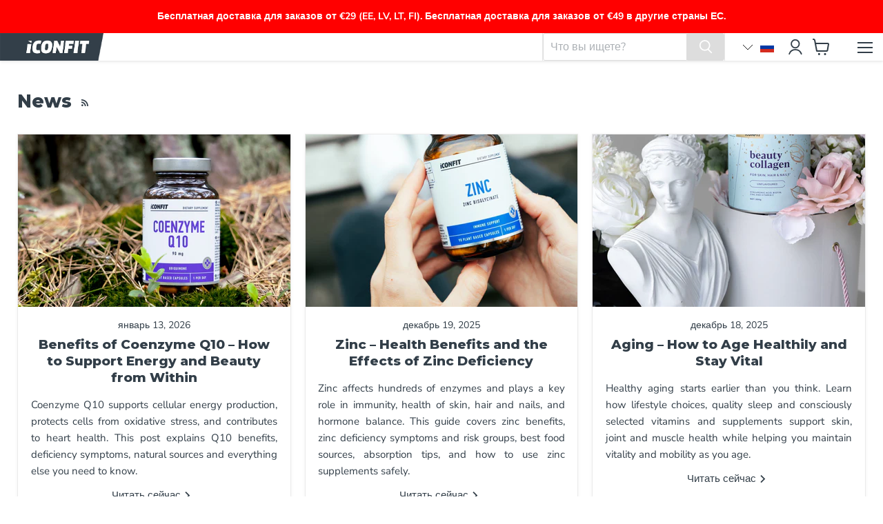

--- FILE ---
content_type: text/html; charset=utf-8
request_url: https://ru.iconfit.eu/blogs/news
body_size: 44807
content:
<!doctype html>
<html
  class="no-js no-touch"
  lang="ru"
  
>
  <head>
    <script>
  // Google Consent Mode V2 integration script from Consentmo GDPR
  window.isenseRules = {};
  window.isenseRules.gcm = {
      gcmVersion: 2,
      integrationVersion: 2,
      initialState: 7,
      customChanges: false,
      consentUpdated: false,
      adsDataRedaction: true,
      urlPassthrough: false,
      storage: { ad_personalization: "granted", ad_storage: "granted", ad_user_data: "granted", analytics_storage: "granted", functionality_storage: "granted", personalization_storage: "granted", security_storage: "granted", wait_for_update: 500 }
  };
  window.isenseRules.initializeGcm = function (rules) {
    let initialState = rules.initialState;
    let analyticsBlocked = initialState === 0 || initialState === 3 || initialState === 6 || initialState === 7;
    let marketingBlocked = initialState === 0 || initialState === 2 || initialState === 5 || initialState === 7;
    let functionalityBlocked = initialState === 4 || initialState === 5 || initialState === 6 || initialState === 7;

    let gdprCache = localStorage.getItem('gdprCache') ? JSON.parse(localStorage.getItem('gdprCache')) : null;
    if (gdprCache && typeof gdprCache.updatedPreferences !== "undefined") {
      let updatedPreferences = gdprCache && typeof gdprCache.updatedPreferences !== "undefined" ? gdprCache.updatedPreferences : null;
      analyticsBlocked = parseInt(updatedPreferences.indexOf('analytics')) > -1;
      marketingBlocked = parseInt(updatedPreferences.indexOf('marketing')) > -1;
      functionalityBlocked = parseInt(updatedPreferences.indexOf('functionality')) > -1;

      rules.consentUpdated = true;
    }
    
    isenseRules.gcm = {
      ...rules,
      storage: {
        ad_personalization: marketingBlocked ? "denied" : "granted",
        ad_storage: marketingBlocked ? "denied" : "granted",
        ad_user_data: marketingBlocked ? "denied" : "granted",
        analytics_storage: analyticsBlocked ? "denied" : "granted",
        functionality_storage: functionalityBlocked ? "denied" : "granted",
        personalization_storage: functionalityBlocked ? "denied" : "granted",
        security_storage: "granted",
        wait_for_update: 500
      },
    };
  }

  // Google Consent Mode - initialization start
  window.isenseRules.initializeGcm({
    ...window.isenseRules.gcm,
    adsDataRedaction: true,
    urlPassthrough: false,
    initialState: 7
  });

  /*
  * initialState acceptable values:
  * 0 - Set both ad_storage and analytics_storage to denied
  * 1 - Set all categories to granted
  * 2 - Set only ad_storage to denied
  * 3 - Set only analytics_storage to denied
  * 4 - Set only functionality_storage to denied
  * 5 - Set both ad_storage and functionality_storage to denied
  * 6 - Set both analytics_storage and functionality_storage to denied
  * 7 - Set all categories to denied
  */

  window.dataLayer = window.dataLayer || [];
  function gtag() { window.dataLayer.push(arguments); }
  gtag("consent", "default", isenseRules.gcm.storage);
  isenseRules.gcm.adsDataRedaction && gtag("set", "ads_data_redaction", isenseRules.gcm.adsDataRedaction);
  isenseRules.gcm.urlPassthrough && gtag("set", "url_passthrough", isenseRules.gcm.urlPassthrough);
</script>
    <script>
          window.Store = window.Store || {};
          window.Store.id = 62774673626;
    </script>
    <meta charset="utf-8">
    <meta http-equiv="x-ua-compatible" content="IE=edge">

    <link rel="preconnect" href="https://cdn.shopify.com">
    <link rel="preconnect" href="https://fonts.shopifycdn.com">
    <link rel="preconnect" href="https://v.shopify.com">
    <link rel="preconnect" href="https://cdn.shopifycloud.com">

    <!-- Hotjar Tracking Code for https://iconfit.ee/ -->
    <script>
          (function(h,o,t,j,a,r){
        h.hj=h.hj||function(){(h.hj.q=h.hj.q||[]).push(arguments)};
        h._hjSettings={hjid:3177934,hjsv:6};
        a=o.getElementsByTagName('head')[0];
        r=o.createElement('script');r.async=1;
        r.src=t+h._hjSettings.hjid+j+h._hjSettings.hjsv;
        a.appendChild(r);
          })(window,document,'https://static.hotjar.com/c/hotjar-','.js?sv=');
    </script>

    
  <link rel="shortcut icon" href="//ru.iconfit.eu/cdn/shop/files/iconfit-i_32x32.png?v=1721209301" type="image/png">


      


    <meta name="viewport" content="width=device-width">

    
    

















    
    
    

    
    

    
    <meta property="og:image:alt" content="Social media image" />
  
















    
    
    
      
      

    
<meta property="twitter:image:width" content="1200" />
    <meta property="twitter:image:height" content="600" />
    
    
    <meta property="twitter:image:alt" content="Social media image" />
  



    <link
      rel="preload"
      href="//ru.iconfit.eu/cdn/fonts/nunito_sans/nunitosans_n7.25d963ed46da26098ebeab731e90d8802d989fa5.woff2"
      as="font"
      crossorigin="anonymous">
    <link
      rel="preload"
      as="style"
      href="//ru.iconfit.eu/cdn/shop/t/15/assets/theme.css?v=80472110402619084001765530225">

    <script>window.performance && window.performance.mark && window.performance.mark('shopify.content_for_header.start');</script><meta id="shopify-digital-wallet" name="shopify-digital-wallet" content="/62774673626/digital_wallets/dialog">
<meta name="shopify-checkout-api-token" content="a3c0d0f9e7273d1d27f8de24e8df9e94">
<link rel="alternate" type="application/atom+xml" title="Feed" href="/blogs/news.atom" />
<link rel="next" href="/blogs/news?page=2">
<link rel="alternate" hreflang="x-default" href="https://iconfit.eu/blogs/news">
<link rel="alternate" hreflang="et-AX" href="https://iconfit.ee/blogs/news">
<link rel="alternate" hreflang="et-AL" href="https://iconfit.ee/blogs/news">
<link rel="alternate" hreflang="et-AD" href="https://iconfit.ee/blogs/news">
<link rel="alternate" hreflang="et-AM" href="https://iconfit.ee/blogs/news">
<link rel="alternate" hreflang="et-AT" href="https://iconfit.ee/blogs/news">
<link rel="alternate" hreflang="et-BE" href="https://iconfit.ee/blogs/news">
<link rel="alternate" hreflang="et-BA" href="https://iconfit.ee/blogs/news">
<link rel="alternate" hreflang="et-HR" href="https://iconfit.ee/blogs/news">
<link rel="alternate" hreflang="et-CY" href="https://iconfit.ee/blogs/news">
<link rel="alternate" hreflang="et-CZ" href="https://iconfit.ee/blogs/news">
<link rel="alternate" hreflang="et-DK" href="https://iconfit.ee/blogs/news">
<link rel="alternate" hreflang="et-FO" href="https://iconfit.ee/blogs/news">
<link rel="alternate" hreflang="et-FR" href="https://iconfit.ee/blogs/news">
<link rel="alternate" hreflang="et-GE" href="https://iconfit.ee/blogs/news">
<link rel="alternate" hreflang="et-DE" href="https://iconfit.ee/blogs/news">
<link rel="alternate" hreflang="et-GI" href="https://iconfit.ee/blogs/news">
<link rel="alternate" hreflang="et-GR" href="https://iconfit.ee/blogs/news">
<link rel="alternate" hreflang="et-GL" href="https://iconfit.ee/blogs/news">
<link rel="alternate" hreflang="et-GP" href="https://iconfit.ee/blogs/news">
<link rel="alternate" hreflang="et-GG" href="https://iconfit.ee/blogs/news">
<link rel="alternate" hreflang="et-HU" href="https://iconfit.ee/blogs/news">
<link rel="alternate" hreflang="et-IS" href="https://iconfit.ee/blogs/news">
<link rel="alternate" hreflang="et-IE" href="https://iconfit.ee/blogs/news">
<link rel="alternate" hreflang="et-IM" href="https://iconfit.ee/blogs/news">
<link rel="alternate" hreflang="et-IT" href="https://iconfit.ee/blogs/news">
<link rel="alternate" hreflang="et-JE" href="https://iconfit.ee/blogs/news">
<link rel="alternate" hreflang="et-XK" href="https://iconfit.ee/blogs/news">
<link rel="alternate" hreflang="et-LI" href="https://iconfit.ee/blogs/news">
<link rel="alternate" hreflang="et-LU" href="https://iconfit.ee/blogs/news">
<link rel="alternate" hreflang="et-MK" href="https://iconfit.ee/blogs/news">
<link rel="alternate" hreflang="et-MT" href="https://iconfit.ee/blogs/news">
<link rel="alternate" hreflang="et-YT" href="https://iconfit.ee/blogs/news">
<link rel="alternate" hreflang="et-MC" href="https://iconfit.ee/blogs/news">
<link rel="alternate" hreflang="et-ME" href="https://iconfit.ee/blogs/news">
<link rel="alternate" hreflang="et-NL" href="https://iconfit.ee/blogs/news">
<link rel="alternate" hreflang="et-NO" href="https://iconfit.ee/blogs/news">
<link rel="alternate" hreflang="et-PL" href="https://iconfit.ee/blogs/news">
<link rel="alternate" hreflang="et-PT" href="https://iconfit.ee/blogs/news">
<link rel="alternate" hreflang="et-RE" href="https://iconfit.ee/blogs/news">
<link rel="alternate" hreflang="et-RO" href="https://iconfit.ee/blogs/news">
<link rel="alternate" hreflang="et-SM" href="https://iconfit.ee/blogs/news">
<link rel="alternate" hreflang="et-RS" href="https://iconfit.ee/blogs/news">
<link rel="alternate" hreflang="et-SK" href="https://iconfit.ee/blogs/news">
<link rel="alternate" hreflang="et-SI" href="https://iconfit.ee/blogs/news">
<link rel="alternate" hreflang="et-ES" href="https://iconfit.ee/blogs/news">
<link rel="alternate" hreflang="et-SJ" href="https://iconfit.ee/blogs/news">
<link rel="alternate" hreflang="et-SE" href="https://iconfit.ee/blogs/news">
<link rel="alternate" hreflang="et-CH" href="https://iconfit.ee/blogs/news">
<link rel="alternate" hreflang="et-TR" href="https://iconfit.ee/blogs/news">
<link rel="alternate" hreflang="et-UA" href="https://iconfit.ee/blogs/news">
<link rel="alternate" hreflang="et-GB" href="https://iconfit.ee/blogs/news">
<link rel="alternate" hreflang="et-VA" href="https://iconfit.ee/blogs/news">
<link rel="alternate" hreflang="en-EE" href="https://iconfit.eu/blogs/news">
<link rel="alternate" hreflang="lt-LT" href="https://iconfit.lt/blogs/naujienos">
<link rel="alternate" hreflang="lv-LV" href="https://iconfit.lv/blogs/news">
<link rel="alternate" hreflang="ru-BG" href="https://ru.iconfit.eu/blogs/news">
<script async="async" src="/checkouts/internal/preloads.js?locale=ru-BG"></script>
<link rel="preconnect" href="https://shop.app" crossorigin="anonymous">
<script async="async" src="https://shop.app/checkouts/internal/preloads.js?locale=ru-BG&shop_id=62774673626" crossorigin="anonymous"></script>
<script id="apple-pay-shop-capabilities" type="application/json">{"shopId":62774673626,"countryCode":"EE","currencyCode":"EUR","merchantCapabilities":["supports3DS"],"merchantId":"gid:\/\/shopify\/Shop\/62774673626","merchantName":"ICONFIT Collagens, Health \u0026 Sports Nutrition","requiredBillingContactFields":["postalAddress","email","phone"],"requiredShippingContactFields":["postalAddress","email","phone"],"shippingType":"shipping","supportedNetworks":["visa","masterCard","amex"],"total":{"type":"pending","label":"ICONFIT Collagens, Health \u0026 Sports Nutrition","amount":"1.00"},"shopifyPaymentsEnabled":true,"supportsSubscriptions":true}</script>
<script id="shopify-features" type="application/json">{"accessToken":"a3c0d0f9e7273d1d27f8de24e8df9e94","betas":["rich-media-storefront-analytics"],"domain":"ru.iconfit.eu","predictiveSearch":true,"shopId":62774673626,"locale":"ru"}</script>
<script>var Shopify = Shopify || {};
Shopify.shop = "iconfit2.myshopify.com";
Shopify.locale = "ru";
Shopify.currency = {"active":"EUR","rate":"1.0"};
Shopify.country = "BG";
Shopify.theme = {"name":"Iconfit [03.09] New Design And Logo","id":167637516622,"schema_name":"Empire","schema_version":"9.1.1","theme_store_id":null,"role":"main"};
Shopify.theme.handle = "null";
Shopify.theme.style = {"id":null,"handle":null};
Shopify.cdnHost = "ru.iconfit.eu/cdn";
Shopify.routes = Shopify.routes || {};
Shopify.routes.root = "/";</script>
<script type="module">!function(o){(o.Shopify=o.Shopify||{}).modules=!0}(window);</script>
<script>!function(o){function n(){var o=[];function n(){o.push(Array.prototype.slice.apply(arguments))}return n.q=o,n}var t=o.Shopify=o.Shopify||{};t.loadFeatures=n(),t.autoloadFeatures=n()}(window);</script>
<script>
  window.ShopifyPay = window.ShopifyPay || {};
  window.ShopifyPay.apiHost = "shop.app\/pay";
  window.ShopifyPay.redirectState = null;
</script>
<script id="shop-js-analytics" type="application/json">{"pageType":"blog"}</script>
<script defer="defer" async type="module" src="//ru.iconfit.eu/cdn/shopifycloud/shop-js/modules/v2/client.init-shop-cart-sync_C-9pMOta.ru.esm.js"></script>
<script defer="defer" async type="module" src="//ru.iconfit.eu/cdn/shopifycloud/shop-js/modules/v2/chunk.common_C_S02Gah.esm.js"></script>
<script type="module">
  await import("//ru.iconfit.eu/cdn/shopifycloud/shop-js/modules/v2/client.init-shop-cart-sync_C-9pMOta.ru.esm.js");
await import("//ru.iconfit.eu/cdn/shopifycloud/shop-js/modules/v2/chunk.common_C_S02Gah.esm.js");

  window.Shopify.SignInWithShop?.initShopCartSync?.({"fedCMEnabled":true,"windoidEnabled":true});

</script>
<script>
  window.Shopify = window.Shopify || {};
  if (!window.Shopify.featureAssets) window.Shopify.featureAssets = {};
  window.Shopify.featureAssets['shop-js'] = {"shop-cart-sync":["modules/v2/client.shop-cart-sync_D_V3h7mY.ru.esm.js","modules/v2/chunk.common_C_S02Gah.esm.js"],"init-fed-cm":["modules/v2/client.init-fed-cm_CTkC8O9w.ru.esm.js","modules/v2/chunk.common_C_S02Gah.esm.js"],"shop-button":["modules/v2/client.shop-button_BMPpdw2o.ru.esm.js","modules/v2/chunk.common_C_S02Gah.esm.js"],"shop-cash-offers":["modules/v2/client.shop-cash-offers_DILTpYL_.ru.esm.js","modules/v2/chunk.common_C_S02Gah.esm.js","modules/v2/chunk.modal_Ze8cgxkj.esm.js"],"init-windoid":["modules/v2/client.init-windoid_CPAdYGYb.ru.esm.js","modules/v2/chunk.common_C_S02Gah.esm.js"],"shop-toast-manager":["modules/v2/client.shop-toast-manager_Bv4nfkZb.ru.esm.js","modules/v2/chunk.common_C_S02Gah.esm.js"],"init-shop-email-lookup-coordinator":["modules/v2/client.init-shop-email-lookup-coordinator_Cz61MW0u.ru.esm.js","modules/v2/chunk.common_C_S02Gah.esm.js"],"init-shop-cart-sync":["modules/v2/client.init-shop-cart-sync_C-9pMOta.ru.esm.js","modules/v2/chunk.common_C_S02Gah.esm.js"],"avatar":["modules/v2/client.avatar_BTnouDA3.ru.esm.js"],"pay-button":["modules/v2/client.pay-button_Ih0psnJk.ru.esm.js","modules/v2/chunk.common_C_S02Gah.esm.js"],"init-customer-accounts":["modules/v2/client.init-customer-accounts_Cqyw9DDM.ru.esm.js","modules/v2/client.shop-login-button_CCz46B5g.ru.esm.js","modules/v2/chunk.common_C_S02Gah.esm.js","modules/v2/chunk.modal_Ze8cgxkj.esm.js"],"init-shop-for-new-customer-accounts":["modules/v2/client.init-shop-for-new-customer-accounts_0iwxJWx0.ru.esm.js","modules/v2/client.shop-login-button_CCz46B5g.ru.esm.js","modules/v2/chunk.common_C_S02Gah.esm.js","modules/v2/chunk.modal_Ze8cgxkj.esm.js"],"shop-login-button":["modules/v2/client.shop-login-button_CCz46B5g.ru.esm.js","modules/v2/chunk.common_C_S02Gah.esm.js","modules/v2/chunk.modal_Ze8cgxkj.esm.js"],"init-customer-accounts-sign-up":["modules/v2/client.init-customer-accounts-sign-up_laEFC0NW.ru.esm.js","modules/v2/client.shop-login-button_CCz46B5g.ru.esm.js","modules/v2/chunk.common_C_S02Gah.esm.js","modules/v2/chunk.modal_Ze8cgxkj.esm.js"],"shop-follow-button":["modules/v2/client.shop-follow-button_CVwbqp3q.ru.esm.js","modules/v2/chunk.common_C_S02Gah.esm.js","modules/v2/chunk.modal_Ze8cgxkj.esm.js"],"checkout-modal":["modules/v2/client.checkout-modal_DEKsk6nK.ru.esm.js","modules/v2/chunk.common_C_S02Gah.esm.js","modules/v2/chunk.modal_Ze8cgxkj.esm.js"],"lead-capture":["modules/v2/client.lead-capture_CTNJz1zV.ru.esm.js","modules/v2/chunk.common_C_S02Gah.esm.js","modules/v2/chunk.modal_Ze8cgxkj.esm.js"],"shop-login":["modules/v2/client.shop-login_B0xwKYvF.ru.esm.js","modules/v2/chunk.common_C_S02Gah.esm.js","modules/v2/chunk.modal_Ze8cgxkj.esm.js"],"payment-terms":["modules/v2/client.payment-terms_ydEYqapy.ru.esm.js","modules/v2/chunk.common_C_S02Gah.esm.js","modules/v2/chunk.modal_Ze8cgxkj.esm.js"]};
</script>
<script>(function() {
  var isLoaded = false;
  function asyncLoad() {
    if (isLoaded) return;
    isLoaded = true;
    var urls = ["https:\/\/cdn.shopify.com\/s\/files\/1\/0627\/7467\/3626\/t\/15\/assets\/yoast-active-script.js?v=1757485393\u0026shop=iconfit2.myshopify.com","https:\/\/production.parcely.app\/cartV2.js?shop=iconfit2.myshopify.com"];
    for (var i = 0; i < urls.length; i++) {
      var s = document.createElement('script');
      s.type = 'text/javascript';
      s.async = true;
      s.src = urls[i];
      var x = document.getElementsByTagName('script')[0];
      x.parentNode.insertBefore(s, x);
    }
  };
  if(window.attachEvent) {
    window.attachEvent('onload', asyncLoad);
  } else {
    window.addEventListener('load', asyncLoad, false);
  }
})();</script>
<script id="__st">var __st={"a":62774673626,"offset":7200,"reqid":"60263acc-73e8-4916-9d0a-c55fedac8536-1768833049","pageurl":"ru.iconfit.eu\/blogs\/news","s":"blogs-85235007706","u":"3a3ecf305027","p":"blog","rtyp":"blog","rid":85235007706};</script>
<script>window.ShopifyPaypalV4VisibilityTracking = true;</script>
<script id="captcha-bootstrap">!function(){'use strict';const t='contact',e='account',n='new_comment',o=[[t,t],['blogs',n],['comments',n],[t,'customer']],c=[[e,'customer_login'],[e,'guest_login'],[e,'recover_customer_password'],[e,'create_customer']],r=t=>t.map((([t,e])=>`form[action*='/${t}']:not([data-nocaptcha='true']) input[name='form_type'][value='${e}']`)).join(','),a=t=>()=>t?[...document.querySelectorAll(t)].map((t=>t.form)):[];function s(){const t=[...o],e=r(t);return a(e)}const i='password',u='form_key',d=['recaptcha-v3-token','g-recaptcha-response','h-captcha-response',i],f=()=>{try{return window.sessionStorage}catch{return}},m='__shopify_v',_=t=>t.elements[u];function p(t,e,n=!1){try{const o=window.sessionStorage,c=JSON.parse(o.getItem(e)),{data:r}=function(t){const{data:e,action:n}=t;return t[m]||n?{data:e,action:n}:{data:t,action:n}}(c);for(const[e,n]of Object.entries(r))t.elements[e]&&(t.elements[e].value=n);n&&o.removeItem(e)}catch(o){console.error('form repopulation failed',{error:o})}}const l='form_type',E='cptcha';function T(t){t.dataset[E]=!0}const w=window,h=w.document,L='Shopify',v='ce_forms',y='captcha';let A=!1;((t,e)=>{const n=(g='f06e6c50-85a8-45c8-87d0-21a2b65856fe',I='https://cdn.shopify.com/shopifycloud/storefront-forms-hcaptcha/ce_storefront_forms_captcha_hcaptcha.v1.5.2.iife.js',D={infoText:'Защищено с помощью hCaptcha',privacyText:'Конфиденциальность',termsText:'Условия'},(t,e,n)=>{const o=w[L][v],c=o.bindForm;if(c)return c(t,g,e,D).then(n);var r;o.q.push([[t,g,e,D],n]),r=I,A||(h.body.append(Object.assign(h.createElement('script'),{id:'captcha-provider',async:!0,src:r})),A=!0)});var g,I,D;w[L]=w[L]||{},w[L][v]=w[L][v]||{},w[L][v].q=[],w[L][y]=w[L][y]||{},w[L][y].protect=function(t,e){n(t,void 0,e),T(t)},Object.freeze(w[L][y]),function(t,e,n,w,h,L){const[v,y,A,g]=function(t,e,n){const i=e?o:[],u=t?c:[],d=[...i,...u],f=r(d),m=r(i),_=r(d.filter((([t,e])=>n.includes(e))));return[a(f),a(m),a(_),s()]}(w,h,L),I=t=>{const e=t.target;return e instanceof HTMLFormElement?e:e&&e.form},D=t=>v().includes(t);t.addEventListener('submit',(t=>{const e=I(t);if(!e)return;const n=D(e)&&!e.dataset.hcaptchaBound&&!e.dataset.recaptchaBound,o=_(e),c=g().includes(e)&&(!o||!o.value);(n||c)&&t.preventDefault(),c&&!n&&(function(t){try{if(!f())return;!function(t){const e=f();if(!e)return;const n=_(t);if(!n)return;const o=n.value;o&&e.removeItem(o)}(t);const e=Array.from(Array(32),(()=>Math.random().toString(36)[2])).join('');!function(t,e){_(t)||t.append(Object.assign(document.createElement('input'),{type:'hidden',name:u})),t.elements[u].value=e}(t,e),function(t,e){const n=f();if(!n)return;const o=[...t.querySelectorAll(`input[type='${i}']`)].map((({name:t})=>t)),c=[...d,...o],r={};for(const[a,s]of new FormData(t).entries())c.includes(a)||(r[a]=s);n.setItem(e,JSON.stringify({[m]:1,action:t.action,data:r}))}(t,e)}catch(e){console.error('failed to persist form',e)}}(e),e.submit())}));const S=(t,e)=>{t&&!t.dataset[E]&&(n(t,e.some((e=>e===t))),T(t))};for(const o of['focusin','change'])t.addEventListener(o,(t=>{const e=I(t);D(e)&&S(e,y())}));const B=e.get('form_key'),M=e.get(l),P=B&&M;t.addEventListener('DOMContentLoaded',(()=>{const t=y();if(P)for(const e of t)e.elements[l].value===M&&p(e,B);[...new Set([...A(),...v().filter((t=>'true'===t.dataset.shopifyCaptcha))])].forEach((e=>S(e,t)))}))}(h,new URLSearchParams(w.location.search),n,t,e,['guest_login'])})(!0,!0)}();</script>
<script integrity="sha256-4kQ18oKyAcykRKYeNunJcIwy7WH5gtpwJnB7kiuLZ1E=" data-source-attribution="shopify.loadfeatures" defer="defer" src="//ru.iconfit.eu/cdn/shopifycloud/storefront/assets/storefront/load_feature-a0a9edcb.js" crossorigin="anonymous"></script>
<script crossorigin="anonymous" defer="defer" src="//ru.iconfit.eu/cdn/shopifycloud/storefront/assets/shopify_pay/storefront-65b4c6d7.js?v=20250812"></script>
<script data-source-attribution="shopify.dynamic_checkout.dynamic.init">var Shopify=Shopify||{};Shopify.PaymentButton=Shopify.PaymentButton||{isStorefrontPortableWallets:!0,init:function(){window.Shopify.PaymentButton.init=function(){};var t=document.createElement("script");t.src="https://ru.iconfit.eu/cdn/shopifycloud/portable-wallets/latest/portable-wallets.ru.js",t.type="module",document.head.appendChild(t)}};
</script>
<script data-source-attribution="shopify.dynamic_checkout.buyer_consent">
  function portableWalletsHideBuyerConsent(e){var t=document.getElementById("shopify-buyer-consent"),n=document.getElementById("shopify-subscription-policy-button");t&&n&&(t.classList.add("hidden"),t.setAttribute("aria-hidden","true"),n.removeEventListener("click",e))}function portableWalletsShowBuyerConsent(e){var t=document.getElementById("shopify-buyer-consent"),n=document.getElementById("shopify-subscription-policy-button");t&&n&&(t.classList.remove("hidden"),t.removeAttribute("aria-hidden"),n.addEventListener("click",e))}window.Shopify?.PaymentButton&&(window.Shopify.PaymentButton.hideBuyerConsent=portableWalletsHideBuyerConsent,window.Shopify.PaymentButton.showBuyerConsent=portableWalletsShowBuyerConsent);
</script>
<script data-source-attribution="shopify.dynamic_checkout.cart.bootstrap">document.addEventListener("DOMContentLoaded",(function(){function t(){return document.querySelector("shopify-accelerated-checkout-cart, shopify-accelerated-checkout")}if(t())Shopify.PaymentButton.init();else{new MutationObserver((function(e,n){t()&&(Shopify.PaymentButton.init(),n.disconnect())})).observe(document.body,{childList:!0,subtree:!0})}}));
</script>
<link id="shopify-accelerated-checkout-styles" rel="stylesheet" media="screen" href="https://ru.iconfit.eu/cdn/shopifycloud/portable-wallets/latest/accelerated-checkout-backwards-compat.css" crossorigin="anonymous">
<style id="shopify-accelerated-checkout-cart">
        #shopify-buyer-consent {
  margin-top: 1em;
  display: inline-block;
  width: 100%;
}

#shopify-buyer-consent.hidden {
  display: none;
}

#shopify-subscription-policy-button {
  background: none;
  border: none;
  padding: 0;
  text-decoration: underline;
  font-size: inherit;
  cursor: pointer;
}

#shopify-subscription-policy-button::before {
  box-shadow: none;
}

      </style>

<script>window.performance && window.performance.mark && window.performance.mark('shopify.content_for_header.end');</script>

    <link href="//ru.iconfit.eu/cdn/shop/t/15/assets/theme.css?v=80472110402619084001765530225" rel="stylesheet" type="text/css" media="all" />

    
    <script>
      window.Theme = window.Theme || {};
      window.Theme.version = '9.1.1';
      window.Theme.name = 'Empire';
      window.Theme.routes = {
        "root_url": "/",
        "account_url": "/account",
        "account_login_url": "/account/login",
        "account_logout_url": "/account/logout",
        "account_register_url": "/account/register",
        "account_addresses_url": "/account/addresses",
        "collections_url": "/collections",
        "all_products_collection_url": "/collections/all",
        "search_url": "/search",
        "predictive_search_url": "/search/suggest",
        "cart_url": "/cart",
        "cart_add_url": "/cart/add",
        "cart_change_url": "/cart/change",
        "cart_clear_url": "/cart/clear",
        "product_recommendations_url": "/recommendations/products",
      };
  </script>
    

    


    
    <!-- Hotjar Tracking Code for Site 6416996 (name missing) -->
    <script>
          (function(h,o,t,j,a,r){
        h.hj=h.hj||function(){(h.hj.q=h.hj.q||[]).push(arguments)};
        h._hjSettings={hjid:6416996,hjsv:6};
        a=o.getElementsByTagName('head')[0];
        r=o.createElement('script');r.async=1;
        r.src=t+h._hjSettings.hjid+j+h._hjSettings.hjsv;
        a.appendChild(r);
          })(window,document,'https://static.hotjar.com/c/hotjar-','.js?sv=');
    </script>
  <!-- BEGIN app block: shopify://apps/consentmo-gdpr/blocks/gdpr_cookie_consent/4fbe573f-a377-4fea-9801-3ee0858cae41 -->


<!-- END app block --><!-- BEGIN app block: shopify://apps/klaviyo-email-marketing-sms/blocks/klaviyo-onsite-embed/2632fe16-c075-4321-a88b-50b567f42507 -->












  <script async src="https://static.klaviyo.com/onsite/js/UEMzTT/klaviyo.js?company_id=UEMzTT"></script>
  <script>!function(){if(!window.klaviyo){window._klOnsite=window._klOnsite||[];try{window.klaviyo=new Proxy({},{get:function(n,i){return"push"===i?function(){var n;(n=window._klOnsite).push.apply(n,arguments)}:function(){for(var n=arguments.length,o=new Array(n),w=0;w<n;w++)o[w]=arguments[w];var t="function"==typeof o[o.length-1]?o.pop():void 0,e=new Promise((function(n){window._klOnsite.push([i].concat(o,[function(i){t&&t(i),n(i)}]))}));return e}}})}catch(n){window.klaviyo=window.klaviyo||[],window.klaviyo.push=function(){var n;(n=window._klOnsite).push.apply(n,arguments)}}}}();</script>

  




  <script>
    window.klaviyoReviewsProductDesignMode = false
  </script>







<!-- END app block --><!-- BEGIN app block: shopify://apps/microsoft-clarity/blocks/clarity_js/31c3d126-8116-4b4a-8ba1-baeda7c4aeea -->
<script type="text/javascript">
  (function (c, l, a, r, i, t, y) {
    c[a] = c[a] || function () { (c[a].q = c[a].q || []).push(arguments); };
    t = l.createElement(r); t.async = 1; t.src = "https://www.clarity.ms/tag/" + i + "?ref=shopify";
    y = l.getElementsByTagName(r)[0]; y.parentNode.insertBefore(t, y);

    c.Shopify.loadFeatures([{ name: "consent-tracking-api", version: "0.1" }], error => {
      if (error) {
        console.error("Error loading Shopify features:", error);
        return;
      }

      c[a]('consentv2', {
        ad_Storage: c.Shopify.customerPrivacy.marketingAllowed() ? "granted" : "denied",
        analytics_Storage: c.Shopify.customerPrivacy.analyticsProcessingAllowed() ? "granted" : "denied",
      });
    });

    l.addEventListener("visitorConsentCollected", function (e) {
      c[a]('consentv2', {
        ad_Storage: e.detail.marketingAllowed ? "granted" : "denied",
        analytics_Storage: e.detail.analyticsAllowed ? "granted" : "denied",
      });
    });
  })(window, document, "clarity", "script", "skttbdwzyv");
</script>



<!-- END app block --><!-- BEGIN app block: shopify://apps/langify/blocks/langify/b50c2edb-8c63-4e36-9e7c-a7fdd62ddb8f --><!-- BEGIN app snippet: ly-switcher-factory -->




<style>
  .ly-switcher-wrapper.ly-hide, .ly-recommendation.ly-hide, .ly-recommendation .ly-submit-btn {
    display: none !important;
  }

  #ly-switcher-factory-template {
    display: none;
  }


  
</style>


<template id="ly-switcher-factory-template">
<div data-breakpoint="" class="ly-switcher-wrapper ly-breakpoint-1 fixed bottom_right ly-hide" style="font-size: 14px; margin: 0px 0px; "><div data-dropup="false" onclick="langify.switcher.toggleSwitcherOpen(this)" class="ly-languages-switcher ly-custom-dropdown-switcher ly-bright-theme" style=" margin: 0px 0px;">
          <span role="button" tabindex="0" aria-label="Selected language: русский" aria-expanded="false" aria-controls="languagesSwitcherList-1" class="ly-custom-dropdown-current" style="background: #ffffff; color: #000000;  "><i class="ly-icon ly-flag-icon ly-flag-icon-ru ru "></i><span class="ly-custom-dropdown-current-inner ly-custom-dropdown-current-inner-text">русский
</span>
<div aria-hidden="true" class="ly-arrow ly-arrow-black stroke" style="vertical-align: middle; width: 14.0px; height: 14.0px;">
        <svg xmlns="http://www.w3.org/2000/svg" viewBox="0 0 14.0 14.0" height="14.0px" width="14.0px" style="position: absolute;">
          <path d="M1 4.5 L7.0 10.5 L13.0 4.5" fill="transparent" stroke="#000000" stroke-width="1px"/>
        </svg>
      </div>
          </span>
          <ul id="languagesSwitcherList-1" role="list" class="ly-custom-dropdown-list ly-is-open ly-bright-theme" style="background: #ffffff; color: #000000; "><li key="ru" style="color: #000000;  margin: 0px 0px;" tabindex="-1">
                  <a class="ly-custom-dropdown-list-element ly-languages-switcher-link ly-bright-theme"
                    href="#"
                      data-language-code="ru"

                    
                    data-ly-locked="true" rel="nofollow"><i class="ly-icon ly-flag-icon ly-flag-icon-ru"></i><span class="ly-custom-dropdown-list-element-right">русский</span></a>
                </li></ul>
        </div></div>
</template><link rel="preload stylesheet" href="https://cdn.shopify.com/extensions/019a5e5e-a484-720d-b1ab-d37a963e7bba/extension-langify-79/assets/langify-flags.css" as="style" media="print" onload="this.media='all'; this.onload=null;"><!-- END app snippet -->

<script>
  var langify = window.langify || {};
  var customContents = {};
  var customContents_image = {};
  var langifySettingsOverwrites = {};
  var defaultSettings = {
    debug: false,               // BOOL : Enable/disable console logs
    observe: true,              // BOOL : Enable/disable the entire mutation observer (off switch)
    observeLinks: false,
    observeImages: true,
    observeCustomContents: true,
    maxMutations: 5,
    timeout: 100,               // INT : Milliseconds to wait after a mutation, before the next mutation event will be allowed for the element
    linksBlacklist: [],
    usePlaceholderMatching: false
  };

  if(langify.settings) { 
    langifySettingsOverwrites = Object.assign({}, langify.settings);
    langify.settings = Object.assign(defaultSettings, langify.settings); 
  } else { 
    langify.settings = defaultSettings; 
  }

  langify.settings.theme = null;
  langify.settings.switcher = null;
  if(langify.settings.switcher === null) {
    langify.settings.switcher = {};
  }
  langify.settings.switcher.customIcons = null;

  langify.locale = langify.locale || {
    country_code: "BG",
    language_code: "ru",
    currency_code: null,
    primary: false,
    iso_code: "ru",
    root_url: "\/",
    language_id: "ly164106",
    shop_url: "https:\/\/iconfit.eu",
    domain_feature_enabled: {"iconfit.eu":[]},
    languages: [{
        iso_code: "ru",
        root_url: "\/",
        domain: null,
      },]
  };

  langify.localization = {
    available_countries: ["Аландские о-ва","Албания","Андорра","Армения","Австрия","Бельгия","Болгария","Босния и Герцеговина","Чехия","Черногория","Дания","Джерси","Эстония","Фарерские о-ва","Финляндия","Франция","Германия","Гернси","Гибралтар","Гренландия","Греция","Грузия","Гваделупа","Хорватия","Ирландия","Исландия","Испания","Италия","Кипр","Косово","Латвия","Лихтенштейн","Литва","Люксембург","Мальта","Майотта","Монако","Нидерланды","Норвегия","Польша","Португалия","Реюньон","Румыния","Сан-Марино","Сербия","Северная Македония","Шпицберген и Ян-Майен","Швеция","Швейцария","Словакия","Словения","Турция","Украина","Ватикан","Великобритания","Венгрия","о-в Мэн"],
    available_languages: [{"shop_locale":{"locale":"ru","enabled":true,"primary":false,"published":true}}],
    country: "Болгария",
    language: {"shop_locale":{"locale":"ru","enabled":true,"primary":false,"published":true}},
    market: {
      handle: "russia",
      id: 72457716046,
      metafields: {"error":"json not allowed for this object"},
    }
  };

  // Disable link correction ALWAYS on languages with mapped domains
  
  if(langify.locale.root_url == '/') {
    langify.settings.observeLinks = false;
  }


  function extractImageObject(val) {
  if (!val || val === '') return false;

  // Handle src-sets (e.g., "image_600x600.jpg 1x, image_1200x1200.jpg 2x")
  if (val.search(/([0-9]+w?h?x?,)/gi) > -1) {
    val = val.split(/([0-9]+w?h?x?,)/gi)[0];
  }

  const hostBegin = val.indexOf('//') !== -1 ? val.indexOf('//') : 0;
  const hostEnd = val.lastIndexOf('/') + 1;
  const host = val.substring(hostBegin, hostEnd);
  let afterHost = val.substring(hostEnd);

  // Remove query/hash fragments
  afterHost = afterHost.split('#')[0].split('?')[0];

  // Extract name before any Shopify modifiers or file extension
  // e.g., "photo_600x600_crop_center@2x.jpg" → "photo"
  const name = afterHost.replace(
    /(_[0-9]+x[0-9]*|_{width}x|_{size})?(_crop_(top|center|bottom|left|right))?(@[0-9]*x)?(\.progressive)?(\.(png\.jpg|jpe?g|png|gif|webp))?$/i,
    ''
  );

  // Extract file extension (if any)
  let type = '';
  const match = afterHost.match(/\.(png\.jpg|jpe?g|png|gif|webp)$/i);
  if (match) {
    type = match[1].replace('png.jpg', 'jpg'); // fix weird double-extension cases
  }

  // Clean file name with extension or suffixes normalized
  const file = afterHost.replace(
    /(_[0-9]+x[0-9]*|_{width}x|_{size})?(_crop_(top|center|bottom|left|right))?(@[0-9]*x)?(\.progressive)?(\.(png\.jpg|jpe?g|png|gif|webp))?$/i,
    type ? '.' + type : ''
  );

  return { host, name, type, file };
}



  /* Custom Contents Section*/
  var customContents = {};

customContents["This website uses cookies. By continuing you agree to the use of cookies."
          .toLowerCase()
          .trim()
          .replace(/\s+/g, " ")] = 'На этом сайте используются файлы cookie. Продолжая, вы соглашаетесь с использованием файлов cookie.';
customContents["Learn More"
          .toLowerCase()
          .trim()
          .replace(/\s+/g, " ")] = 'Узнать больше';
customContents["Got it!"
          .toLowerCase()
          .trim()
          .replace(/\s+/g, " ")] = 'Хорошо!';
customContents["Search menu"
          .toLowerCase()
          .trim()
          .replace(/\s+/g, " ")] = 'Меню поиска';
customContents["Main menu"
          .toLowerCase()
          .trim()
          .replace(/\s+/g, " ")] = 'Меню';

  // Images Section
  

  

  

  

  

  

  

  

  

  

  

  

  

  

  customContents_image[extractImageObject("https:\/\/cdn.shopify.com\/s\/files\/1\/0627\/7467\/3626\/articles\/blog_collagen.png?v=1644761115".toLowerCase()).file] = extractImageObject("https:\/\/cdn.shopify.com\/s\/files\/1\/0627\/7467\/3626\/articles\/blog_collagen.png?v=1644761115");
  

  customContents_image[extractImageObject("https:\/\/cdn.shopify.com\/s\/files\/1\/0627\/7467\/3626\/articles\/d3blog.jpg?v=1644761824".toLowerCase()).file] = extractImageObject("https:\/\/cdn.shopify.com\/s\/files\/1\/0627\/7467\/3626\/articles\/d3blog.jpg?v=1644761824");
  

  customContents_image[extractImageObject("https:\/\/cdn.shopify.com\/s\/files\/1\/0627\/7467\/3626\/articles\/Untitled-design-19.png?v=1644762044".toLowerCase()).file] = extractImageObject("https:\/\/cdn.shopify.com\/s\/files\/1\/0627\/7467\/3626\/articles\/Untitled-design-19.png?v=1644762044");
  

  customContents_image[extractImageObject("https:\/\/cdn.shopify.com\/s\/files\/1\/0627\/7467\/3626\/articles\/Beauty_Collagen_1126_x_360_px.png?v=1680257201".toLowerCase()).file] = extractImageObject("https:\/\/cdn.shopify.com\/s\/files\/1\/0627\/7467\/3626\/articles\/Beauty_Collagen_1126_x_360_px.png?v=1680257201");
  

  

  

  

  customContents_image[extractImageObject("https:\/\/cdn.shopify.com\/s\/files\/1\/0627\/7467\/3626\/collections\/BCAA300g-800px.jpg?v=1644763011".toLowerCase()).file] = extractImageObject("https:\/\/cdn.shopify.com\/s\/files\/1\/0627\/7467\/3626\/collections\/BCAA300g-800px.jpg?v=1644763011");
  

  customContents_image[extractImageObject("https:\/\/cdn.shopify.com\/s\/files\/1\/0627\/7467\/3626\/collections\/Cacao-Nibs-300g-1000px.jpg?v=1644071115".toLowerCase()).file] = extractImageObject("https:\/\/cdn.shopify.com\/s\/files\/1\/0627\/7467\/3626\/collections\/Cacao-Nibs-300g-1000px.jpg?v=1644071115");
  

  customContents_image[extractImageObject("https:\/\/cdn.shopify.com\/s\/files\/1\/0627\/7467\/3626\/collections\/ICONFIT-Collagen-Superfoods.jpg?v=1644071086".toLowerCase()).file] = extractImageObject("https:\/\/cdn.shopify.com\/s\/files\/1\/0627\/7467\/3626\/collections\/ICONFIT-Collagen-Superfoods.jpg?v=1644071086");
  

  customContents_image[extractImageObject("https:\/\/cdn.shopify.com\/s\/files\/1\/0627\/7467\/3626\/collections\/whey-protein-80-chocolate-700px.jpg?v=1644762984".toLowerCase()).file] = extractImageObject("https:\/\/cdn.shopify.com\/s\/files\/1\/0627\/7467\/3626\/collections\/whey-protein-80-chocolate-700px.jpg?v=1644762984");
  

  customContents_image[extractImageObject("https:\/\/cdn.shopify.com\/s\/files\/1\/0627\/7467\/3626\/collections\/fit-03_51662750298_o_25650928-d336-4a51-b355-613b55c81347.jpg?v=1644072164".toLowerCase()).file] = extractImageObject("https:\/\/cdn.shopify.com\/s\/files\/1\/0627\/7467\/3626\/collections\/fit-03_51662750298_o_25650928-d336-4a51-b355-613b55c81347.jpg?v=1644072164");
  

  customContents_image[extractImageObject("https:\/\/cdn.shopify.com\/s\/files\/1\/0627\/7467\/3626\/collections\/Collagen-300g-1000px.jpg?v=1644070987".toLowerCase()).file] = extractImageObject("https:\/\/cdn.shopify.com\/s\/files\/1\/0627\/7467\/3626\/collections\/Collagen-300g-1000px.jpg?v=1644070987");
  

  customContents_image[extractImageObject("https:\/\/cdn.shopify.com\/s\/files\/1\/0627\/7467\/3626\/collections\/diet_shake_strawberry.jpg?v=1644071413".toLowerCase()).file] = extractImageObject("https:\/\/cdn.shopify.com\/s\/files\/1\/0627\/7467\/3626\/collections\/diet_shake_strawberry.jpg?v=1644071413");
  

  customContents_image[extractImageObject("https:\/\/cdn.shopify.com\/s\/files\/1\/0627\/7467\/3626\/collections\/GIFT-CARD-1.jpg?v=1644763050".toLowerCase()).file] = extractImageObject("https:\/\/cdn.shopify.com\/s\/files\/1\/0627\/7467\/3626\/collections\/GIFT-CARD-1.jpg?v=1644763050");
  

  customContents_image[extractImageObject("https:\/\/cdn.shopify.com\/s\/files\/1\/0627\/7467\/3626\/collections\/QuickOats800px.jpg?v=1644762914".toLowerCase()).file] = extractImageObject("https:\/\/cdn.shopify.com\/s\/files\/1\/0627\/7467\/3626\/collections\/QuickOats800px.jpg?v=1644762914");
  

  customContents_image[extractImageObject("https:\/\/cdn.shopify.com\/s\/files\/1\/0627\/7467\/3626\/collections\/fit-03_51662750298_o.jpg?v=1643729172".toLowerCase()).file] = extractImageObject("https:\/\/cdn.shopify.com\/s\/files\/1\/0627\/7467\/3626\/collections\/fit-03_51662750298_o.jpg?v=1643729172");
  

  customContents_image[extractImageObject("https:\/\/cdn.shopify.com\/s\/files\/1\/0627\/7467\/3626\/collections\/mass-gainer-15-700px.jpg?v=1644071058".toLowerCase()).file] = extractImageObject("https:\/\/cdn.shopify.com\/s\/files\/1\/0627\/7467\/3626\/collections\/mass-gainer-15-700px.jpg?v=1644071058");
  

  customContents_image[extractImageObject("https:\/\/cdn.shopify.com\/s\/files\/1\/0627\/7467\/3626\/collections\/hemp-protein800ox.jpg?v=1644762960".toLowerCase()).file] = extractImageObject("https:\/\/cdn.shopify.com\/s\/files\/1\/0627\/7467\/3626\/collections\/hemp-protein800ox.jpg?v=1644762960");
  

  customContents_image[extractImageObject("https:\/\/cdn.shopify.com\/s\/files\/1\/0627\/7467\/3626\/collections\/wheycollagen1000g.jpg?v=1644071032".toLowerCase()).file] = extractImageObject("https:\/\/cdn.shopify.com\/s\/files\/1\/0627\/7467\/3626\/collections\/wheycollagen1000g.jpg?v=1644071032");
  

  customContents_image[extractImageObject("https:\/\/cdn.shopify.com\/s\/files\/1\/0627\/7467\/3626\/collections\/shakerwhite.jpg?v=1644070918".toLowerCase()).file] = extractImageObject("https:\/\/cdn.shopify.com\/s\/files\/1\/0627\/7467\/3626\/collections\/shakerwhite.jpg?v=1644070918");
  

  customContents_image[extractImageObject("https:\/\/cdn.shopify.com\/s\/files\/1\/0627\/7467\/3626\/collections\/iconfit_iconbar_chocolate_3000px_transp_trim.png?v=1667022711".toLowerCase()).file] = extractImageObject("https:\/\/cdn.shopify.com\/s\/files\/1\/0627\/7467\/3626\/collections\/iconfit_iconbar_chocolate_3000px_transp_trim.png?v=1667022711");
  

  

</script><link rel="preload stylesheet" href="https://cdn.shopify.com/extensions/019a5e5e-a484-720d-b1ab-d37a963e7bba/extension-langify-79/assets/langify-lib.css" as="style" media="print" onload="this.media='all'; this.onload=null;"><!-- END app block --><!-- BEGIN app block: shopify://apps/yoast-seo/blocks/metatags/7c777011-bc88-4743-a24e-64336e1e5b46 -->
<!-- This site is optimized with Yoast SEO for Shopify -->
<title>News - ICONFIT Collagens, Health &amp; Sports Nutrition</title>
<link rel="canonical" href="https://ru.iconfit.eu/blogs/news" />
<meta name="robots" content="index, follow, max-image-preview:large, max-snippet:-1, max-video-preview:-1" />
<meta property="og:site_name" content="ICONFIT Collagens, Health &amp; Sports Nutrition" />
<meta property="og:url" content="https://ru.iconfit.eu/blogs/news" />
<meta property="og:locale" content="ru_RU" />
<meta property="og:type" content="website" />
<meta property="og:title" content="News - ICONFIT Collagens, Health &amp; Sports Nutrition" />
<meta property="og:image" content="https://ru.iconfit.eu/cdn/shop/files/iconfit-logo-220.png?v=1721133559" />
<meta property="og:image:height" content="628" />
<meta property="og:image:width" content="1200" />
<meta name="twitter:card" content="summary_large_image" />
<script type="application/ld+json" id="yoast-schema-graph">
{
  "@context": "https://schema.org",
  "@graph": [
    {
      "@type": "Organization",
      "@id": "https://iconfit.eu/#/schema/organization/1",
      "url": "https://iconfit.eu",
      "name": "ICONFIT",
      "logo": {
        "@id": "https://iconfit.eu/#/schema/ImageObject/55452497510734"
      },
      "image": [
        {
          "@id": "https://iconfit.eu/#/schema/ImageObject/55452497510734"
        }
      ],
      "sameAs": []
    },
    {
      "@type": "ImageObject",
      "@id": "https://iconfit.eu/#/schema/ImageObject/55452497510734",
      "width": 600,
      "height": 600,
      "url": "https:\/\/ru.iconfit.eu\/cdn\/shop\/files\/iconfit_i_600px.png?v=1757485983",
      "contentUrl": "https:\/\/ru.iconfit.eu\/cdn\/shop\/files\/iconfit_i_600px.png?v=1757485983"
    },
    {
      "@type": "WebSite",
      "@id": "https://iconfit.eu/#/schema/website/1",
      "url": "https://iconfit.eu",
      "name": "ICONFIT Collagens, Health \u0026amp; Sports Nutrition",
      "potentialAction": {
        "@type": "SearchAction",
        "target": "https://iconfit.eu/search?q={search_term_string}",
        "query-input": "required name=search_term_string"
      },
      "publisher": {
        "@id": "https://iconfit.eu/#/schema/organization/1"
      },
      "inLanguage": "ru"
    },
    {
      "@type": "CollectionPage",
      "@id": "https:\/\/ru.iconfit.eu\/blogs\/news",
      "name": "News - ICONFIT Collagens, Health \u0026amp; Sports Nutrition",
      "breadcrumb": {
        "@id": "https:\/\/ru.iconfit.eu\/blogs\/news\/#\/schema\/breadcrumb"
      },
      "primaryImageOfPage": {
        "@id": "https://iconfit.eu/#/schema/ImageObject/49368634622286"
      },
      "image": [{
        "@id": "https://iconfit.eu/#/schema/ImageObject/49368634622286"
      }],
      "isPartOf": {
        "@id": "https://iconfit.eu/#/schema/website/1"
      },
      "url": "https:\/\/ru.iconfit.eu\/blogs\/news"
    },
    {
      "@type": "ImageObject",
      "@id": "https://iconfit.eu/#/schema/ImageObject/49368634622286",
      "width": 1200,
      "height": 628,
      "url": "https:\/\/ru.iconfit.eu\/cdn\/shop\/files\/iconfit-logo-220.png?v=1721133559",
      "contentUrl": "https:\/\/ru.iconfit.eu\/cdn\/shop\/files\/iconfit-logo-220.png?v=1721133559"
    },
    {
      "@type": "BreadcrumbList",
      "@id": "https:\/\/ru.iconfit.eu\/blogs\/news\/#\/schema\/breadcrumb",
      "itemListElement": [
        {
          "@type": "ListItem",
          "name": "ICONFIT Collagens, Health \u0026amp; Sports Nutrition",
          "item": "https:\/\/iconfit.eu",
          "position": 1
        },
        {
          "@type": "ListItem",
          "name": "News",
          "position": 2
        }
      ]
    }

  ]}
</script>
<!--/ Yoast SEO -->
<!-- END app block --><!-- BEGIN app block: shopify://apps/judge-me-reviews/blocks/judgeme_core/61ccd3b1-a9f2-4160-9fe9-4fec8413e5d8 --><!-- Start of Judge.me Core -->






<link rel="dns-prefetch" href="https://cdnwidget.judge.me">
<link rel="dns-prefetch" href="https://cdn.judge.me">
<link rel="dns-prefetch" href="https://cdn1.judge.me">
<link rel="dns-prefetch" href="https://api.judge.me">

<script data-cfasync='false' class='jdgm-settings-script'>window.jdgmSettings={"pagination":5,"disable_web_reviews":false,"badge_no_review_text":"Нет отзывов","badge_n_reviews_text":"{{ n }} отзыв/отзывов","hide_badge_preview_if_no_reviews":true,"badge_hide_text":false,"enforce_center_preview_badge":false,"widget_title":"Отзывы клиентов","widget_open_form_text":"Написать отзыв","widget_close_form_text":"Отменить отзыв","widget_refresh_page_text":"Обновить страницу","widget_summary_text":"На основе {{ number_of_reviews }} отзыва/отзывов","widget_no_review_text":"Будьте первым, кто напишет отзыв","widget_name_field_text":"Отображаемое имя","widget_verified_name_field_text":"Проверенное имя (публичное)","widget_name_placeholder_text":"Отображаемое имя","widget_required_field_error_text":"Это поле обязательно для заполнения.","widget_email_field_text":"Адрес электронной почты","widget_verified_email_field_text":"Проверенный Email (личный, не может быть отредактирован)","widget_email_placeholder_text":"Ваш адрес электронной почты","widget_email_field_error_text":"Пожалуйста, введите действительный адрес электронной почты.","widget_rating_field_text":"Рейтинг","widget_review_title_field_text":"Заголовок отзыва","widget_review_title_placeholder_text":"Дайте заголовок вашему отзыву","widget_review_body_field_text":"Содержание отзыва","widget_review_body_placeholder_text":"Начните писать здесь...","widget_pictures_field_text":"Фото/Видео (по желанию)","widget_submit_review_text":"Отправить отзыв","widget_submit_verified_review_text":"Отправить проверенный отзыв","widget_submit_success_msg_with_auto_publish":"Спасибо! Пожалуйста, обновите страницу через несколько мгновений, чтобы увидеть ваш отзыв. Вы можете удалить или отредактировать ваш отзыв, войдя в \u003ca href='https://judge.me/login' target='_blank' rel='nofollow noopener'\u003eJudge.me\u003c/a\u003e","widget_submit_success_msg_no_auto_publish":"Спасибо! Ваш отзыв будет опубликован, как только его одобрит администратор магазина. Вы можете удалить или отредактировать ваш отзыв, войдя в \u003ca href='https://judge.me/login' target='_blank' rel='nofollow noopener'\u003eJudge.me\u003c/a\u003e","widget_show_default_reviews_out_of_total_text":"Показано {{ n_reviews_shown }} из {{ n_reviews }} отзывов.","widget_show_all_link_text":"Показать все","widget_show_less_link_text":"Показать меньше","widget_author_said_text":"{{ reviewer_name }} сказал:","widget_days_text":"{{ n }} дней назад","widget_weeks_text":"{{ n }} неделю/недель назад","widget_months_text":"{{ n }} месяц/месяцев назад","widget_years_text":"{{ n }} год/лет назад","widget_yesterday_text":"Вчера","widget_today_text":"Сегодня","widget_replied_text":"\u003e\u003e {{ shop_name }} ответил:","widget_read_more_text":"Читать далее","widget_reviewer_name_as_initial":"last_initial","widget_rating_filter_color":"","widget_rating_filter_see_all_text":"Смотреть все отзывы","widget_sorting_most_recent_text":"Самые новые","widget_sorting_highest_rating_text":"Самый высокий рейтинг","widget_sorting_lowest_rating_text":"Самый низкий рейтинг","widget_sorting_with_pictures_text":"Только с фото","widget_sorting_most_helpful_text":"Самые полезные","widget_open_question_form_text":"Задать вопрос","widget_reviews_subtab_text":"Отзывы","widget_questions_subtab_text":"Вопросы","widget_question_label_text":"Вопрос","widget_answer_label_text":"Ответ","widget_question_placeholder_text":"Напишите ваш вопрос здесь","widget_submit_question_text":"Отправить вопрос","widget_question_submit_success_text":"Спасибо за ваш вопрос! Мы уведомим вас, как только на него ответят.","verified_badge_text":"Проверено","verified_badge_bg_color":"","verified_badge_text_color":"","verified_badge_placement":"left-of-reviewer-name","widget_review_max_height":5,"widget_hide_border":false,"widget_social_share":true,"widget_thumb":false,"widget_review_location_show":false,"widget_location_format":"country_iso_code","all_reviews_include_out_of_store_products":false,"all_reviews_out_of_store_text":"(вне магазина)","all_reviews_pagination":100,"all_reviews_product_name_prefix_text":"о","enable_review_pictures":true,"enable_question_anwser":false,"widget_theme":"leex","review_date_format":"dd/mm/yy","default_sort_method":"highest-rating","widget_product_reviews_subtab_text":"Отзывы о продукте","widget_shop_reviews_subtab_text":"Отзывы о магазине","widget_other_products_reviews_text":"Отзывы для других продуктов","widget_store_reviews_subtab_text":"Отзывы о магазине","widget_no_store_reviews_text":"Этот магазин еще не получил отзывов","widget_web_restriction_product_reviews_text":"Этот продукт еще не получил отзывов","widget_no_items_text":"Ничего не найдено","widget_show_more_text":"Показать больше","widget_write_a_store_review_text":"Написать отзыв о магазине","widget_other_languages_heading":"Отзывы на других языках","widget_translate_review_text":"Перевести отзыв на {{ language }}","widget_translating_review_text":"Перевод...","widget_show_original_translation_text":"Показать оригинал ({{ language }})","widget_translate_review_failed_text":"Не удалось перевести отзыв.","widget_translate_review_retry_text":"Повторить","widget_translate_review_try_again_later_text":"Попробуйте позже","show_product_url_for_grouped_product":false,"widget_sorting_pictures_first_text":"Сначала фото","show_pictures_on_all_rev_page_mobile":false,"show_pictures_on_all_rev_page_desktop":false,"floating_tab_hide_mobile_install_preference":false,"floating_tab_button_name":"★ Отзывы","floating_tab_title":"Позвольте клиентам говорить за нас","floating_tab_button_color":"","floating_tab_button_background_color":"","floating_tab_url":"","floating_tab_url_enabled":false,"floating_tab_tab_style":"text","all_reviews_text_badge_text":"Клиенты оценивают нас на {{ shop.metafields.judgeme.all_reviews_rating | round: 1 }}/5 на основе {{ shop.metafields.judgeme.all_reviews_count }} отзывов.","all_reviews_text_badge_text_branded_style":"{{ shop.metafields.judgeme.all_reviews_rating | round: 1 }} из 5 звезд на основе {{ shop.metafields.judgeme.all_reviews_count }} отзывов","is_all_reviews_text_badge_a_link":false,"show_stars_for_all_reviews_text_badge":false,"all_reviews_text_badge_url":"","all_reviews_text_style":"text","all_reviews_text_color_style":"judgeme_brand_color","all_reviews_text_color":"#108474","all_reviews_text_show_jm_brand":true,"featured_carousel_show_header":true,"featured_carousel_title":"Позвольте клиентам говорить за нас","testimonials_carousel_title":"Клиенты говорят о нас","videos_carousel_title":"Реальные истории клиентов","cards_carousel_title":"Клиенты говорят о нас","featured_carousel_count_text":"из {{ n }} отзывов","featured_carousel_add_link_to_all_reviews_page":false,"featured_carousel_url":"","featured_carousel_show_images":true,"featured_carousel_autoslide_interval":6,"featured_carousel_arrows_on_the_sides":true,"featured_carousel_height":270,"featured_carousel_width":100,"featured_carousel_image_size":50,"featured_carousel_image_height":250,"featured_carousel_arrow_color":"#eeeeee","verified_count_badge_style":"vintage","verified_count_badge_orientation":"horizontal","verified_count_badge_color_style":"judgeme_brand_color","verified_count_badge_color":"#108474","is_verified_count_badge_a_link":false,"verified_count_badge_url":"","verified_count_badge_show_jm_brand":true,"widget_rating_preset_default":5,"widget_first_sub_tab":"product-reviews","widget_show_histogram":true,"widget_histogram_use_custom_color":false,"widget_pagination_use_custom_color":false,"widget_star_use_custom_color":false,"widget_verified_badge_use_custom_color":false,"widget_write_review_use_custom_color":false,"picture_reminder_submit_button":"Загрузить фотографии","enable_review_videos":true,"mute_video_by_default":true,"widget_sorting_videos_first_text":"Сначала видео","widget_review_pending_text":"На рассмотрении","featured_carousel_items_for_large_screen":5,"social_share_options_order":"Facebook,Twitter,LinkedIn,Pinterest","remove_microdata_snippet":true,"disable_json_ld":false,"enable_json_ld_products":false,"preview_badge_show_question_text":false,"preview_badge_no_question_text":"Нет вопросов","preview_badge_n_question_text":"{{ number_of_questions }} вопрос/вопросов","qa_badge_show_icon":false,"qa_badge_position":"same-row","remove_judgeme_branding":true,"widget_add_search_bar":false,"widget_search_bar_placeholder":"Поиск","widget_sorting_verified_only_text":"Только проверенные","featured_carousel_theme":"aligned","featured_carousel_show_rating":true,"featured_carousel_show_title":true,"featured_carousel_show_body":true,"featured_carousel_show_date":true,"featured_carousel_show_reviewer":true,"featured_carousel_show_product":false,"featured_carousel_header_background_color":"#108474","featured_carousel_header_text_color":"#ffffff","featured_carousel_name_product_separator":"reviewed","featured_carousel_full_star_background":"#ff0009","featured_carousel_empty_star_background":"#dadada","featured_carousel_vertical_theme_background":"#f9fafb","featured_carousel_verified_badge_enable":false,"featured_carousel_verified_badge_color":"#108474","featured_carousel_border_style":"round","featured_carousel_review_line_length_limit":3,"featured_carousel_more_reviews_button_text":"Читать больше отзывов","featured_carousel_view_product_button_text":"Просмотреть продукт","all_reviews_page_load_reviews_on":"scroll","all_reviews_page_load_more_text":"Загрузить больше отзывов","disable_fb_tab_reviews":false,"enable_ajax_cdn_cache":false,"widget_advanced_speed_features":5,"widget_public_name_text":"отображается публично как","default_reviewer_name":"John Smith","default_reviewer_name_has_non_latin":true,"widget_reviewer_anonymous":"Анонимно","medals_widget_title":"Медали отзывов Judge.me","medals_widget_background_color":"#f9fafb","medals_widget_position":"footer_all_pages","medals_widget_border_color":"#f9fafb","medals_widget_verified_text_position":"left","medals_widget_use_monochromatic_version":false,"medals_widget_elements_color":"#108474","show_reviewer_avatar":true,"widget_invalid_yt_video_url_error_text":"Не является URL-адресом видео YouTube","widget_max_length_field_error_text":"Пожалуйста, введите не более {0} символов.","widget_show_country_flag":true,"widget_show_collected_via_shop_app":true,"widget_verified_by_shop_badge_style":"light","widget_verified_by_shop_text":"Проверено магазином","widget_show_photo_gallery":true,"widget_load_with_code_splitting":true,"widget_ugc_install_preference":false,"widget_ugc_title":"Сделано нами, Опубликовано вами","widget_ugc_subtitle":"Отметьте нас, чтобы увидеть вашу фотографию на нашей странице","widget_ugc_arrows_color":"#ffffff","widget_ugc_primary_button_text":"Купить сейчас","widget_ugc_primary_button_background_color":"#108474","widget_ugc_primary_button_text_color":"#ffffff","widget_ugc_primary_button_border_width":"0","widget_ugc_primary_button_border_style":"none","widget_ugc_primary_button_border_color":"#108474","widget_ugc_primary_button_border_radius":"25","widget_ugc_secondary_button_text":"Загрузить еще","widget_ugc_secondary_button_background_color":"#ffffff","widget_ugc_secondary_button_text_color":"#108474","widget_ugc_secondary_button_border_width":"2","widget_ugc_secondary_button_border_style":"solid","widget_ugc_secondary_button_border_color":"#108474","widget_ugc_secondary_button_border_radius":"25","widget_ugc_reviews_button_text":"Просмотреть отзывы","widget_ugc_reviews_button_background_color":"#ffffff","widget_ugc_reviews_button_text_color":"#108474","widget_ugc_reviews_button_border_width":"2","widget_ugc_reviews_button_border_style":"solid","widget_ugc_reviews_button_border_color":"#108474","widget_ugc_reviews_button_border_radius":"25","widget_ugc_reviews_button_link_to":"judgeme-reviews-page","widget_ugc_show_post_date":true,"widget_ugc_max_width":"800","widget_rating_metafield_value_type":true,"widget_primary_color":"#00BC70","widget_enable_secondary_color":false,"widget_secondary_color":"#edf5f5","widget_summary_average_rating_text":"{{ average_rating }} из 5","widget_media_grid_title":"Фото и видео клиентов","widget_media_grid_see_more_text":"Смотреть больше","widget_round_style":true,"widget_show_product_medals":true,"widget_verified_by_judgeme_text":"Проверено Judge.me","widget_show_store_medals":true,"widget_verified_by_judgeme_text_in_store_medals":"Проверено Judge.me","widget_media_field_exceed_quantity_message":"Извините, мы можем принять только {{ max_media }} для одного отзыва.","widget_media_field_exceed_limit_message":"{{ file_name }} слишком большой, пожалуйста, выберите {{ media_type }} меньше {{ size_limit }}МБ.","widget_review_submitted_text":"Отзыв отправлен!","widget_question_submitted_text":"Вопрос отправлен!","widget_close_form_text_question":"Отмена","widget_write_your_answer_here_text":"Напишите ваш ответ здесь","widget_enabled_branded_link":true,"widget_show_collected_by_judgeme":true,"widget_reviewer_name_color":"","widget_write_review_text_color":"","widget_write_review_bg_color":"","widget_collected_by_judgeme_text":"собрано Judge.me","widget_pagination_type":"standard","widget_load_more_text":"Загрузить больше","widget_load_more_color":"#108474","widget_full_review_text":"Полный отзыв","widget_read_more_reviews_text":"Читать больше отзывов","widget_read_questions_text":"Читать вопросы","widget_questions_and_answers_text":"Вопросы и ответы","widget_verified_by_text":"Проверено","widget_verified_text":"Проверено","widget_number_of_reviews_text":"{{ number_of_reviews }} отзывов","widget_back_button_text":"Назад","widget_next_button_text":"Далее","widget_custom_forms_filter_button":"Фильтры","custom_forms_style":"horizontal","widget_show_review_information":false,"how_reviews_are_collected":"Как собираются отзывы?","widget_show_review_keywords":false,"widget_gdpr_statement":"Как мы используем ваши данные: Мы свяжемся с вами только по поводу оставленного вами отзыва, и только при необходимости. Отправляя свой отзыв, вы соглашаетесь с \u003ca href='https://judge.me/terms' target='_blank' rel='nofollow noopener'\u003eусловиями\u003c/a\u003e, \u003ca href='https://judge.me/privacy' target='_blank' rel='nofollow noopener'\u003eполитикой конфиденциальности\u003c/a\u003e и \u003ca href='https://judge.me/content-policy' target='_blank' rel='nofollow noopener'\u003eполитикой содержания\u003c/a\u003e Judge.me.","widget_multilingual_sorting_enabled":false,"widget_translate_review_content_enabled":false,"widget_translate_review_content_method":"manual","popup_widget_review_selection":"automatically_with_pictures","popup_widget_round_border_style":true,"popup_widget_show_title":true,"popup_widget_show_body":true,"popup_widget_show_reviewer":false,"popup_widget_show_product":true,"popup_widget_show_pictures":true,"popup_widget_use_review_picture":true,"popup_widget_show_on_home_page":true,"popup_widget_show_on_product_page":true,"popup_widget_show_on_collection_page":true,"popup_widget_show_on_cart_page":true,"popup_widget_position":"bottom_left","popup_widget_first_review_delay":5,"popup_widget_duration":5,"popup_widget_interval":5,"popup_widget_review_count":5,"popup_widget_hide_on_mobile":true,"review_snippet_widget_round_border_style":true,"review_snippet_widget_card_color":"#FFFFFF","review_snippet_widget_slider_arrows_background_color":"#FFFFFF","review_snippet_widget_slider_arrows_color":"#000000","review_snippet_widget_star_color":"#108474","show_product_variant":false,"all_reviews_product_variant_label_text":"Вариант: ","widget_show_verified_branding":false,"widget_ai_summary_title":"Покупатели говорят","widget_ai_summary_disclaimer":"Обзор отзывов на основе искусственного интеллекта на основе последних отзывов клиентов","widget_show_ai_summary":false,"widget_show_ai_summary_bg":false,"widget_show_review_title_input":true,"redirect_reviewers_invited_via_email":"review_widget","request_store_review_after_product_review":false,"request_review_other_products_in_order":false,"review_form_color_scheme":"default","review_form_corner_style":"square","review_form_star_color":{},"review_form_text_color":"#333333","review_form_background_color":"#ffffff","review_form_field_background_color":"#fafafa","review_form_button_color":{},"review_form_button_text_color":"#ffffff","review_form_modal_overlay_color":"#000000","review_content_screen_title_text":"Как бы вы оценили этот продукт?","review_content_introduction_text":"Мы будем рады, если вы поделитесь своими впечатлениями.","store_review_form_title_text":"Как бы вы оценили этот магазин?","store_review_form_introduction_text":"Мы будем рады, если вы поделитесь своими впечатлениями.","show_review_guidance_text":true,"one_star_review_guidance_text":"Плохо","five_star_review_guidance_text":"Отлично","customer_information_screen_title_text":"О вас","customer_information_introduction_text":"Пожалуйста, расскажите нам больше о себе.","custom_questions_screen_title_text":"Ваш опыт более подробно","custom_questions_introduction_text":"Вот несколько вопросов, которые помогут нам лучше понять ваш опыт.","review_submitted_screen_title_text":"Спасибо за ваш отзыв!","review_submitted_screen_thank_you_text":"Мы обрабатываем его, и он скоро появится в магазине.","review_submitted_screen_email_verification_text":"Пожалуйста, подтвердите ваш email, перейдя по ссылке, которую мы только что отправили. Это помогает нам поддерживать подлинность отзывов.","review_submitted_request_store_review_text":"Хотели бы вы поделиться с нами своим опытом покупок?","review_submitted_review_other_products_text":"Хотели бы вы оценить эти товары?","store_review_screen_title_text":"Хотели бы вы поделиться своим опытом покупок с нами?","store_review_introduction_text":"Мы ценим ваши отзывы и используем их для улучшения. Пожалуйста, поделитесь любыми мыслями или предложениями.","reviewer_media_screen_title_picture_text":"Поделиться фото","reviewer_media_introduction_picture_text":"Загрузите фото, чтобы подтвердить свой отзыв.","reviewer_media_screen_title_video_text":"Поделиться видео","reviewer_media_introduction_video_text":"Загрузите видео, чтобы подтвердить свой отзыв.","reviewer_media_screen_title_picture_or_video_text":"Поделиться фото или видео","reviewer_media_introduction_picture_or_video_text":"Загрузите фото или видео, чтобы подтвердить свой отзыв.","reviewer_media_youtube_url_text":"Вставьте сюда свой Youtube URL","advanced_settings_next_step_button_text":"Далее","advanced_settings_close_review_button_text":"Закрыть","modal_write_review_flow":false,"write_review_flow_required_text":"Обязательно","write_review_flow_privacy_message_text":"Мы ценим вашу конфиденциальность.","write_review_flow_anonymous_text":"Анонимный отзыв","write_review_flow_visibility_text":"Это не будет видно другим клиентам.","write_review_flow_multiple_selection_help_text":"Выберите сколько хотите","write_review_flow_single_selection_help_text":"Выберите один вариант","write_review_flow_required_field_error_text":"Это поле обязательно","write_review_flow_invalid_email_error_text":"Введите действительный адрес электронной почты","write_review_flow_max_length_error_text":"Макс. {{ max_length }} символов.","write_review_flow_media_upload_text":"\u003cb\u003eНажмите, чтобы загрузить\u003c/b\u003e или перетащите и опустите","write_review_flow_gdpr_statement":"Мы свяжемся с вами только по поводу вашего отзыва, если это необходимо. Отправляя отзыв, вы соглашаетесь с нашими \u003ca href='https://judge.me/terms' target='_blank' rel='nofollow noopener'\u003eусловиями использования\u003c/a\u003e и \u003ca href='https://judge.me/privacy' target='_blank' rel='nofollow noopener'\u003eполитикой конфиденциальности\u003c/a\u003e.","rating_only_reviews_enabled":false,"show_negative_reviews_help_screen":false,"new_review_flow_help_screen_rating_threshold":3,"negative_review_resolution_screen_title_text":"Расскажите нам больше","negative_review_resolution_text":"Ваш опыт важен для нас. Если у вас возникли проблемы с покупкой, мы готовы помочь. Не стесняйтесь обращаться к нам, мы будем рады получить возможность исправить ситуацию.","negative_review_resolution_button_text":"Свяжитесь с нами","negative_review_resolution_proceed_with_review_text":"Оставить отзыв","negative_review_resolution_subject":"Проблема с покупкой в {{ shop_name }}.{{ order_name }}","preview_badge_collection_page_install_status":false,"widget_review_custom_css":"","preview_badge_custom_css":"","preview_badge_stars_count":"5-stars","featured_carousel_custom_css":"","floating_tab_custom_css":"","all_reviews_widget_custom_css":"","medals_widget_custom_css":"","verified_badge_custom_css":"","all_reviews_text_custom_css":"","transparency_badges_collected_via_store_invite":false,"transparency_badges_from_another_provider":false,"transparency_badges_collected_from_store_visitor":false,"transparency_badges_collected_by_verified_review_provider":false,"transparency_badges_earned_reward":false,"transparency_badges_collected_via_store_invite_text":"Отзывы собраны через приглашение в магазин","transparency_badges_from_another_provider_text":"Отзывы собраны от другого поставщика","transparency_badges_collected_from_store_visitor_text":"Отзывы собраны от посетителя магазина","transparency_badges_written_in_google_text":"Отзыв написан в Google","transparency_badges_written_in_etsy_text":"Отзыв написан в Etsy","transparency_badges_written_in_shop_app_text":"Отзыв написан в Shop App","transparency_badges_earned_reward_text":"Отзыв получил награду за будущий заказ","product_review_widget_per_page":10,"widget_store_review_label_text":"Отзыв магазина","checkout_comment_extension_title_on_product_page":"Customer Comments","checkout_comment_extension_num_latest_comment_show":5,"checkout_comment_extension_format":"name_and_timestamp","checkout_comment_customer_name":"last_initial","checkout_comment_comment_notification":true,"preview_badge_collection_page_install_preference":true,"preview_badge_home_page_install_preference":false,"preview_badge_product_page_install_preference":true,"review_widget_install_preference":"","review_carousel_install_preference":false,"floating_reviews_tab_install_preference":"none","verified_reviews_count_badge_install_preference":false,"all_reviews_text_install_preference":false,"review_widget_best_location":true,"judgeme_medals_install_preference":false,"review_widget_revamp_enabled":false,"review_widget_qna_enabled":false,"review_widget_header_theme":"minimal","review_widget_widget_title_enabled":true,"review_widget_header_text_size":"medium","review_widget_header_text_weight":"regular","review_widget_average_rating_style":"compact","review_widget_bar_chart_enabled":true,"review_widget_bar_chart_type":"numbers","review_widget_bar_chart_style":"standard","review_widget_expanded_media_gallery_enabled":false,"review_widget_reviews_section_theme":"standard","review_widget_image_style":"thumbnails","review_widget_review_image_ratio":"square","review_widget_stars_size":"medium","review_widget_verified_badge":"standard_text","review_widget_review_title_text_size":"medium","review_widget_review_text_size":"medium","review_widget_review_text_length":"medium","review_widget_number_of_columns_desktop":3,"review_widget_carousel_transition_speed":5,"review_widget_custom_questions_answers_display":"always","review_widget_button_text_color":"#FFFFFF","review_widget_text_color":"#000000","review_widget_lighter_text_color":"#7B7B7B","review_widget_corner_styling":"soft","review_widget_review_word_singular":"отзыв","review_widget_review_word_plural":"отзывы","review_widget_voting_label":"Полезно?","review_widget_shop_reply_label":"Ответ от {{ shop_name }}:","review_widget_filters_title":"Фильтры","qna_widget_question_word_singular":"Вопрос","qna_widget_question_word_plural":"Вопросы","qna_widget_answer_reply_label":"Ответ от {{ answerer_name }}:","qna_content_screen_title_text":"Вопрос о этом продукте","qna_widget_question_required_field_error_text":"Пожалуйста, введите ваш вопрос.","qna_widget_flow_gdpr_statement":"Мы свяжемся с вами только по поводу вашего вопроса, если это необходимо. Отправляя ваш вопрос, вы соглашаетесь с нашими \u003ca href='https://judge.me/terms' target='_blank' rel='nofollow noopener'\u003eусловиями использования\u003c/a\u003e и \u003ca href='https://judge.me/privacy' target='_blank' rel='nofollow noopener'\u003eполитикой конфиденциальности\u003c/a\u003e.","qna_widget_question_submitted_text":"Спасибо за ваш вопрос!","qna_widget_close_form_text_question":"Закрыть","qna_widget_question_submit_success_text":"Мы сообщим вам по электронной почте, когда ответим на ваш вопрос.","all_reviews_widget_v2025_enabled":false,"all_reviews_widget_v2025_header_theme":"default","all_reviews_widget_v2025_widget_title_enabled":true,"all_reviews_widget_v2025_header_text_size":"medium","all_reviews_widget_v2025_header_text_weight":"regular","all_reviews_widget_v2025_average_rating_style":"compact","all_reviews_widget_v2025_bar_chart_enabled":true,"all_reviews_widget_v2025_bar_chart_type":"numbers","all_reviews_widget_v2025_bar_chart_style":"standard","all_reviews_widget_v2025_expanded_media_gallery_enabled":false,"all_reviews_widget_v2025_show_store_medals":true,"all_reviews_widget_v2025_show_photo_gallery":true,"all_reviews_widget_v2025_show_review_keywords":false,"all_reviews_widget_v2025_show_ai_summary":false,"all_reviews_widget_v2025_show_ai_summary_bg":false,"all_reviews_widget_v2025_add_search_bar":false,"all_reviews_widget_v2025_default_sort_method":"most-recent","all_reviews_widget_v2025_reviews_per_page":10,"all_reviews_widget_v2025_reviews_section_theme":"default","all_reviews_widget_v2025_image_style":"thumbnails","all_reviews_widget_v2025_review_image_ratio":"square","all_reviews_widget_v2025_stars_size":"medium","all_reviews_widget_v2025_verified_badge":"bold_badge","all_reviews_widget_v2025_review_title_text_size":"medium","all_reviews_widget_v2025_review_text_size":"medium","all_reviews_widget_v2025_review_text_length":"medium","all_reviews_widget_v2025_number_of_columns_desktop":3,"all_reviews_widget_v2025_carousel_transition_speed":5,"all_reviews_widget_v2025_custom_questions_answers_display":"always","all_reviews_widget_v2025_show_product_variant":false,"all_reviews_widget_v2025_show_reviewer_avatar":true,"all_reviews_widget_v2025_reviewer_name_as_initial":"","all_reviews_widget_v2025_review_location_show":false,"all_reviews_widget_v2025_location_format":"","all_reviews_widget_v2025_show_country_flag":false,"all_reviews_widget_v2025_verified_by_shop_badge_style":"light","all_reviews_widget_v2025_social_share":false,"all_reviews_widget_v2025_social_share_options_order":"Facebook,Twitter,LinkedIn,Pinterest","all_reviews_widget_v2025_pagination_type":"standard","all_reviews_widget_v2025_button_text_color":"#FFFFFF","all_reviews_widget_v2025_text_color":"#000000","all_reviews_widget_v2025_lighter_text_color":"#7B7B7B","all_reviews_widget_v2025_corner_styling":"soft","all_reviews_widget_v2025_title":"Отзывы клиентов","all_reviews_widget_v2025_ai_summary_title":"Покупатели говорят об этом магазине","all_reviews_widget_v2025_no_review_text":"Будьте первым, кто напишет отзыв","platform":"shopify","branding_url":"https://app.judge.me/reviews/stores/iconfit.eu","branding_text":"Powered by Judge.me","locale":"ru","reply_name":"ICONFIT Collagens, Health \u0026 Sports Nutrition","widget_version":"3.0","footer":true,"autopublish":true,"review_dates":true,"enable_custom_form":false,"shop_use_review_site":true,"shop_locale":"en","enable_multi_locales_translations":true,"show_review_title_input":true,"review_verification_email_status":"always","can_be_branded":true,"reply_name_text":"ICONFIT Collagens, Health \u0026 Sports Nutrition"};</script> <style class='jdgm-settings-style'>﻿.jdgm-xx{left:0}:root{--jdgm-primary-color: #00BC70;--jdgm-secondary-color: rgba(0,188,112,0.1);--jdgm-star-color: #00BC70;--jdgm-write-review-text-color: white;--jdgm-write-review-bg-color: #00BC70;--jdgm-paginate-color: #00BC70;--jdgm-border-radius: 10;--jdgm-reviewer-name-color: #00BC70}.jdgm-histogram__bar-content{background-color:#00BC70}.jdgm-rev[data-verified-buyer=true] .jdgm-rev__icon.jdgm-rev__icon:after,.jdgm-rev__buyer-badge.jdgm-rev__buyer-badge{color:white;background-color:#00BC70}.jdgm-review-widget--small .jdgm-gallery.jdgm-gallery .jdgm-gallery__thumbnail-link:nth-child(8) .jdgm-gallery__thumbnail-wrapper.jdgm-gallery__thumbnail-wrapper:before{content:"Смотреть больше"}@media only screen and (min-width: 768px){.jdgm-gallery.jdgm-gallery .jdgm-gallery__thumbnail-link:nth-child(8) .jdgm-gallery__thumbnail-wrapper.jdgm-gallery__thumbnail-wrapper:before{content:"Смотреть больше"}}.jdgm-prev-badge[data-average-rating='0.00']{display:none !important}.jdgm-author-fullname{display:none !important}.jdgm-author-all-initials{display:none !important}.jdgm-rev-widg__title{visibility:hidden}.jdgm-rev-widg__summary-text{visibility:hidden}.jdgm-prev-badge__text{visibility:hidden}.jdgm-rev__prod-link-prefix:before{content:'о'}.jdgm-rev__variant-label:before{content:'Вариант: '}.jdgm-rev__out-of-store-text:before{content:'(вне магазина)'}@media only screen and (min-width: 768px){.jdgm-rev__pics .jdgm-rev_all-rev-page-picture-separator,.jdgm-rev__pics .jdgm-rev__product-picture{display:none}}@media only screen and (max-width: 768px){.jdgm-rev__pics .jdgm-rev_all-rev-page-picture-separator,.jdgm-rev__pics .jdgm-rev__product-picture{display:none}}.jdgm-preview-badge[data-template="index"]{display:none !important}.jdgm-verified-count-badget[data-from-snippet="true"]{display:none !important}.jdgm-carousel-wrapper[data-from-snippet="true"]{display:none !important}.jdgm-all-reviews-text[data-from-snippet="true"]{display:none !important}.jdgm-medals-section[data-from-snippet="true"]{display:none !important}.jdgm-ugc-media-wrapper[data-from-snippet="true"]{display:none !important}.jdgm-rev__transparency-badge[data-badge-type="review_collected_via_store_invitation"]{display:none !important}.jdgm-rev__transparency-badge[data-badge-type="review_collected_from_another_provider"]{display:none !important}.jdgm-rev__transparency-badge[data-badge-type="review_collected_from_store_visitor"]{display:none !important}.jdgm-rev__transparency-badge[data-badge-type="review_written_in_etsy"]{display:none !important}.jdgm-rev__transparency-badge[data-badge-type="review_written_in_google_business"]{display:none !important}.jdgm-rev__transparency-badge[data-badge-type="review_written_in_shop_app"]{display:none !important}.jdgm-rev__transparency-badge[data-badge-type="review_earned_for_future_purchase"]{display:none !important}.jdgm-review-snippet-widget .jdgm-rev-snippet-widget__cards-container .jdgm-rev-snippet-card{border-radius:8px;background:#fff}.jdgm-review-snippet-widget .jdgm-rev-snippet-widget__cards-container .jdgm-rev-snippet-card__rev-rating .jdgm-star{color:#108474}.jdgm-review-snippet-widget .jdgm-rev-snippet-widget__prev-btn,.jdgm-review-snippet-widget .jdgm-rev-snippet-widget__next-btn{border-radius:50%;background:#fff}.jdgm-review-snippet-widget .jdgm-rev-snippet-widget__prev-btn>svg,.jdgm-review-snippet-widget .jdgm-rev-snippet-widget__next-btn>svg{fill:#000}.jdgm-full-rev-modal.rev-snippet-widget .jm-mfp-container .jm-mfp-content,.jdgm-full-rev-modal.rev-snippet-widget .jm-mfp-container .jdgm-full-rev__icon,.jdgm-full-rev-modal.rev-snippet-widget .jm-mfp-container .jdgm-full-rev__pic-img,.jdgm-full-rev-modal.rev-snippet-widget .jm-mfp-container .jdgm-full-rev__reply{border-radius:8px}.jdgm-full-rev-modal.rev-snippet-widget .jm-mfp-container .jdgm-full-rev[data-verified-buyer="true"] .jdgm-full-rev__icon::after{border-radius:8px}.jdgm-full-rev-modal.rev-snippet-widget .jm-mfp-container .jdgm-full-rev .jdgm-rev__buyer-badge{border-radius:calc( 8px / 2 )}.jdgm-full-rev-modal.rev-snippet-widget .jm-mfp-container .jdgm-full-rev .jdgm-full-rev__replier::before{content:'ICONFIT Collagens, Health &amp; Sports Nutrition'}.jdgm-full-rev-modal.rev-snippet-widget .jm-mfp-container .jdgm-full-rev .jdgm-full-rev__product-button{border-radius:calc( 8px * 6 )}
</style> <style class='jdgm-settings-style'></style> <script data-cfasync="false" type="text/javascript" async src="https://cdnwidget.judge.me/shopify_v2/leex.js" id="judgeme_widget_leex_js"></script>
<link id="judgeme_widget_leex_css" rel="stylesheet" type="text/css" media="nope!" onload="this.media='all'" href="https://cdnwidget.judge.me/widget_v3/theme/leex.css">

  
  
  
  <style class='jdgm-miracle-styles'>
  @-webkit-keyframes jdgm-spin{0%{-webkit-transform:rotate(0deg);-ms-transform:rotate(0deg);transform:rotate(0deg)}100%{-webkit-transform:rotate(359deg);-ms-transform:rotate(359deg);transform:rotate(359deg)}}@keyframes jdgm-spin{0%{-webkit-transform:rotate(0deg);-ms-transform:rotate(0deg);transform:rotate(0deg)}100%{-webkit-transform:rotate(359deg);-ms-transform:rotate(359deg);transform:rotate(359deg)}}@font-face{font-family:'JudgemeStar';src:url("[data-uri]") format("woff");font-weight:normal;font-style:normal}.jdgm-star{font-family:'JudgemeStar';display:inline !important;text-decoration:none !important;padding:0 4px 0 0 !important;margin:0 !important;font-weight:bold;opacity:1;-webkit-font-smoothing:antialiased;-moz-osx-font-smoothing:grayscale}.jdgm-star:hover{opacity:1}.jdgm-star:last-of-type{padding:0 !important}.jdgm-star.jdgm--on:before{content:"\e000"}.jdgm-star.jdgm--off:before{content:"\e001"}.jdgm-star.jdgm--half:before{content:"\e002"}.jdgm-widget *{margin:0;line-height:1.4;-webkit-box-sizing:border-box;-moz-box-sizing:border-box;box-sizing:border-box;-webkit-overflow-scrolling:touch}.jdgm-hidden{display:none !important;visibility:hidden !important}.jdgm-temp-hidden{display:none}.jdgm-spinner{width:40px;height:40px;margin:auto;border-radius:50%;border-top:2px solid #eee;border-right:2px solid #eee;border-bottom:2px solid #eee;border-left:2px solid #ccc;-webkit-animation:jdgm-spin 0.8s infinite linear;animation:jdgm-spin 0.8s infinite linear}.jdgm-prev-badge{display:block !important}

</style>


  
  
   


<script data-cfasync='false' class='jdgm-script'>
!function(e){window.jdgm=window.jdgm||{},jdgm.CDN_HOST="https://cdnwidget.judge.me/",jdgm.CDN_HOST_ALT="https://cdn2.judge.me/cdn/widget_frontend/",jdgm.API_HOST="https://api.judge.me/",jdgm.CDN_BASE_URL="https://cdn.shopify.com/extensions/019bc7fe-07a5-7fc5-85e3-4a4175980733/judgeme-extensions-296/assets/",
jdgm.docReady=function(d){(e.attachEvent?"complete"===e.readyState:"loading"!==e.readyState)?
setTimeout(d,0):e.addEventListener("DOMContentLoaded",d)},jdgm.loadCSS=function(d,t,o,a){
!o&&jdgm.loadCSS.requestedUrls.indexOf(d)>=0||(jdgm.loadCSS.requestedUrls.push(d),
(a=e.createElement("link")).rel="stylesheet",a.class="jdgm-stylesheet",a.media="nope!",
a.href=d,a.onload=function(){this.media="all",t&&setTimeout(t)},e.body.appendChild(a))},
jdgm.loadCSS.requestedUrls=[],jdgm.loadJS=function(e,d){var t=new XMLHttpRequest;
t.onreadystatechange=function(){4===t.readyState&&(Function(t.response)(),d&&d(t.response))},
t.open("GET",e),t.onerror=function(){if(e.indexOf(jdgm.CDN_HOST)===0&&jdgm.CDN_HOST_ALT!==jdgm.CDN_HOST){var f=e.replace(jdgm.CDN_HOST,jdgm.CDN_HOST_ALT);jdgm.loadJS(f,d)}},t.send()},jdgm.docReady((function(){(window.jdgmLoadCSS||e.querySelectorAll(
".jdgm-widget, .jdgm-all-reviews-page").length>0)&&(jdgmSettings.widget_load_with_code_splitting?
parseFloat(jdgmSettings.widget_version)>=3?jdgm.loadCSS(jdgm.CDN_HOST+"widget_v3/base.css"):
jdgm.loadCSS(jdgm.CDN_HOST+"widget/base.css"):jdgm.loadCSS(jdgm.CDN_HOST+"shopify_v2.css"),
jdgm.loadJS(jdgm.CDN_HOST+"loa"+"der.js"))}))}(document);
</script>
<noscript><link rel="stylesheet" type="text/css" media="all" href="https://cdnwidget.judge.me/shopify_v2.css"></noscript>

<!-- BEGIN app snippet: theme_fix_tags --><script>
  (function() {
    var jdgmThemeFixes = null;
    if (!jdgmThemeFixes) return;
    var thisThemeFix = jdgmThemeFixes[Shopify.theme.id];
    if (!thisThemeFix) return;

    if (thisThemeFix.html) {
      document.addEventListener("DOMContentLoaded", function() {
        var htmlDiv = document.createElement('div');
        htmlDiv.classList.add('jdgm-theme-fix-html');
        htmlDiv.innerHTML = thisThemeFix.html;
        document.body.append(htmlDiv);
      });
    };

    if (thisThemeFix.css) {
      var styleTag = document.createElement('style');
      styleTag.classList.add('jdgm-theme-fix-style');
      styleTag.innerHTML = thisThemeFix.css;
      document.head.append(styleTag);
    };

    if (thisThemeFix.js) {
      var scriptTag = document.createElement('script');
      scriptTag.classList.add('jdgm-theme-fix-script');
      scriptTag.innerHTML = thisThemeFix.js;
      document.head.append(scriptTag);
    };
  })();
</script>
<!-- END app snippet -->
<!-- End of Judge.me Core -->



<!-- END app block --><script src="https://cdn.shopify.com/extensions/019bd530-527f-74d1-82b1-fdf7300fdcb0/consentmo-gdpr-576/assets/consentmo_cookie_consent.js" type="text/javascript" defer="defer"></script>
<script src="https://cdn.shopify.com/extensions/019a5e5e-a484-720d-b1ab-d37a963e7bba/extension-langify-79/assets/langify-lib.js" type="text/javascript" defer="defer"></script>
<script src="https://cdn.shopify.com/extensions/019bc7fe-07a5-7fc5-85e3-4a4175980733/judgeme-extensions-296/assets/loader.js" type="text/javascript" defer="defer"></script>
<link href="https://monorail-edge.shopifysvc.com" rel="dns-prefetch">
<script>(function(){if ("sendBeacon" in navigator && "performance" in window) {try {var session_token_from_headers = performance.getEntriesByType('navigation')[0].serverTiming.find(x => x.name == '_s').description;} catch {var session_token_from_headers = undefined;}var session_cookie_matches = document.cookie.match(/_shopify_s=([^;]*)/);var session_token_from_cookie = session_cookie_matches && session_cookie_matches.length === 2 ? session_cookie_matches[1] : "";var session_token = session_token_from_headers || session_token_from_cookie || "";function handle_abandonment_event(e) {var entries = performance.getEntries().filter(function(entry) {return /monorail-edge.shopifysvc.com/.test(entry.name);});if (!window.abandonment_tracked && entries.length === 0) {window.abandonment_tracked = true;var currentMs = Date.now();var navigation_start = performance.timing.navigationStart;var payload = {shop_id: 62774673626,url: window.location.href,navigation_start,duration: currentMs - navigation_start,session_token,page_type: "blog"};window.navigator.sendBeacon("https://monorail-edge.shopifysvc.com/v1/produce", JSON.stringify({schema_id: "online_store_buyer_site_abandonment/1.1",payload: payload,metadata: {event_created_at_ms: currentMs,event_sent_at_ms: currentMs}}));}}window.addEventListener('pagehide', handle_abandonment_event);}}());</script>
<script id="web-pixels-manager-setup">(function e(e,d,r,n,o){if(void 0===o&&(o={}),!Boolean(null===(a=null===(i=window.Shopify)||void 0===i?void 0:i.analytics)||void 0===a?void 0:a.replayQueue)){var i,a;window.Shopify=window.Shopify||{};var t=window.Shopify;t.analytics=t.analytics||{};var s=t.analytics;s.replayQueue=[],s.publish=function(e,d,r){return s.replayQueue.push([e,d,r]),!0};try{self.performance.mark("wpm:start")}catch(e){}var l=function(){var e={modern:/Edge?\/(1{2}[4-9]|1[2-9]\d|[2-9]\d{2}|\d{4,})\.\d+(\.\d+|)|Firefox\/(1{2}[4-9]|1[2-9]\d|[2-9]\d{2}|\d{4,})\.\d+(\.\d+|)|Chrom(ium|e)\/(9{2}|\d{3,})\.\d+(\.\d+|)|(Maci|X1{2}).+ Version\/(15\.\d+|(1[6-9]|[2-9]\d|\d{3,})\.\d+)([,.]\d+|)( \(\w+\)|)( Mobile\/\w+|) Safari\/|Chrome.+OPR\/(9{2}|\d{3,})\.\d+\.\d+|(CPU[ +]OS|iPhone[ +]OS|CPU[ +]iPhone|CPU IPhone OS|CPU iPad OS)[ +]+(15[._]\d+|(1[6-9]|[2-9]\d|\d{3,})[._]\d+)([._]\d+|)|Android:?[ /-](13[3-9]|1[4-9]\d|[2-9]\d{2}|\d{4,})(\.\d+|)(\.\d+|)|Android.+Firefox\/(13[5-9]|1[4-9]\d|[2-9]\d{2}|\d{4,})\.\d+(\.\d+|)|Android.+Chrom(ium|e)\/(13[3-9]|1[4-9]\d|[2-9]\d{2}|\d{4,})\.\d+(\.\d+|)|SamsungBrowser\/([2-9]\d|\d{3,})\.\d+/,legacy:/Edge?\/(1[6-9]|[2-9]\d|\d{3,})\.\d+(\.\d+|)|Firefox\/(5[4-9]|[6-9]\d|\d{3,})\.\d+(\.\d+|)|Chrom(ium|e)\/(5[1-9]|[6-9]\d|\d{3,})\.\d+(\.\d+|)([\d.]+$|.*Safari\/(?![\d.]+ Edge\/[\d.]+$))|(Maci|X1{2}).+ Version\/(10\.\d+|(1[1-9]|[2-9]\d|\d{3,})\.\d+)([,.]\d+|)( \(\w+\)|)( Mobile\/\w+|) Safari\/|Chrome.+OPR\/(3[89]|[4-9]\d|\d{3,})\.\d+\.\d+|(CPU[ +]OS|iPhone[ +]OS|CPU[ +]iPhone|CPU IPhone OS|CPU iPad OS)[ +]+(10[._]\d+|(1[1-9]|[2-9]\d|\d{3,})[._]\d+)([._]\d+|)|Android:?[ /-](13[3-9]|1[4-9]\d|[2-9]\d{2}|\d{4,})(\.\d+|)(\.\d+|)|Mobile Safari.+OPR\/([89]\d|\d{3,})\.\d+\.\d+|Android.+Firefox\/(13[5-9]|1[4-9]\d|[2-9]\d{2}|\d{4,})\.\d+(\.\d+|)|Android.+Chrom(ium|e)\/(13[3-9]|1[4-9]\d|[2-9]\d{2}|\d{4,})\.\d+(\.\d+|)|Android.+(UC? ?Browser|UCWEB|U3)[ /]?(15\.([5-9]|\d{2,})|(1[6-9]|[2-9]\d|\d{3,})\.\d+)\.\d+|SamsungBrowser\/(5\.\d+|([6-9]|\d{2,})\.\d+)|Android.+MQ{2}Browser\/(14(\.(9|\d{2,})|)|(1[5-9]|[2-9]\d|\d{3,})(\.\d+|))(\.\d+|)|K[Aa][Ii]OS\/(3\.\d+|([4-9]|\d{2,})\.\d+)(\.\d+|)/},d=e.modern,r=e.legacy,n=navigator.userAgent;return n.match(d)?"modern":n.match(r)?"legacy":"unknown"}(),u="modern"===l?"modern":"legacy",c=(null!=n?n:{modern:"",legacy:""})[u],f=function(e){return[e.baseUrl,"/wpm","/b",e.hashVersion,"modern"===e.buildTarget?"m":"l",".js"].join("")}({baseUrl:d,hashVersion:r,buildTarget:u}),m=function(e){var d=e.version,r=e.bundleTarget,n=e.surface,o=e.pageUrl,i=e.monorailEndpoint;return{emit:function(e){var a=e.status,t=e.errorMsg,s=(new Date).getTime(),l=JSON.stringify({metadata:{event_sent_at_ms:s},events:[{schema_id:"web_pixels_manager_load/3.1",payload:{version:d,bundle_target:r,page_url:o,status:a,surface:n,error_msg:t},metadata:{event_created_at_ms:s}}]});if(!i)return console&&console.warn&&console.warn("[Web Pixels Manager] No Monorail endpoint provided, skipping logging."),!1;try{return self.navigator.sendBeacon.bind(self.navigator)(i,l)}catch(e){}var u=new XMLHttpRequest;try{return u.open("POST",i,!0),u.setRequestHeader("Content-Type","text/plain"),u.send(l),!0}catch(e){return console&&console.warn&&console.warn("[Web Pixels Manager] Got an unhandled error while logging to Monorail."),!1}}}}({version:r,bundleTarget:l,surface:e.surface,pageUrl:self.location.href,monorailEndpoint:e.monorailEndpoint});try{o.browserTarget=l,function(e){var d=e.src,r=e.async,n=void 0===r||r,o=e.onload,i=e.onerror,a=e.sri,t=e.scriptDataAttributes,s=void 0===t?{}:t,l=document.createElement("script"),u=document.querySelector("head"),c=document.querySelector("body");if(l.async=n,l.src=d,a&&(l.integrity=a,l.crossOrigin="anonymous"),s)for(var f in s)if(Object.prototype.hasOwnProperty.call(s,f))try{l.dataset[f]=s[f]}catch(e){}if(o&&l.addEventListener("load",o),i&&l.addEventListener("error",i),u)u.appendChild(l);else{if(!c)throw new Error("Did not find a head or body element to append the script");c.appendChild(l)}}({src:f,async:!0,onload:function(){if(!function(){var e,d;return Boolean(null===(d=null===(e=window.Shopify)||void 0===e?void 0:e.analytics)||void 0===d?void 0:d.initialized)}()){var d=window.webPixelsManager.init(e)||void 0;if(d){var r=window.Shopify.analytics;r.replayQueue.forEach((function(e){var r=e[0],n=e[1],o=e[2];d.publishCustomEvent(r,n,o)})),r.replayQueue=[],r.publish=d.publishCustomEvent,r.visitor=d.visitor,r.initialized=!0}}},onerror:function(){return m.emit({status:"failed",errorMsg:"".concat(f," has failed to load")})},sri:function(e){var d=/^sha384-[A-Za-z0-9+/=]+$/;return"string"==typeof e&&d.test(e)}(c)?c:"",scriptDataAttributes:o}),m.emit({status:"loading"})}catch(e){m.emit({status:"failed",errorMsg:(null==e?void 0:e.message)||"Unknown error"})}}})({shopId: 62774673626,storefrontBaseUrl: "https://iconfit.eu",extensionsBaseUrl: "https://extensions.shopifycdn.com/cdn/shopifycloud/web-pixels-manager",monorailEndpoint: "https://monorail-edge.shopifysvc.com/unstable/produce_batch",surface: "storefront-renderer",enabledBetaFlags: ["2dca8a86"],webPixelsConfigList: [{"id":"2545353038","configuration":"{\"accountID\":\"UEMzTT\",\"webPixelConfig\":\"eyJlbmFibGVBZGRlZFRvQ2FydEV2ZW50cyI6IHRydWV9\"}","eventPayloadVersion":"v1","runtimeContext":"STRICT","scriptVersion":"524f6c1ee37bacdca7657a665bdca589","type":"APP","apiClientId":123074,"privacyPurposes":["ANALYTICS","MARKETING"],"dataSharingAdjustments":{"protectedCustomerApprovalScopes":["read_customer_address","read_customer_email","read_customer_name","read_customer_personal_data","read_customer_phone"]}},{"id":"2416574798","configuration":"{\"projectId\":\"skttbdwzyv\"}","eventPayloadVersion":"v1","runtimeContext":"STRICT","scriptVersion":"737156edc1fafd4538f270df27821f1c","type":"APP","apiClientId":240074326017,"privacyPurposes":[],"capabilities":["advanced_dom_events"],"dataSharingAdjustments":{"protectedCustomerApprovalScopes":["read_customer_personal_data"]}},{"id":"2239725902","configuration":"{\"webPixelName\":\"Judge.me\"}","eventPayloadVersion":"v1","runtimeContext":"STRICT","scriptVersion":"34ad157958823915625854214640f0bf","type":"APP","apiClientId":683015,"privacyPurposes":["ANALYTICS"],"dataSharingAdjustments":{"protectedCustomerApprovalScopes":["read_customer_email","read_customer_name","read_customer_personal_data","read_customer_phone"]}},{"id":"1985610062","configuration":"{\"pixel_id\":\"1387177491587662\",\"pixel_type\":\"facebook_pixel\"}","eventPayloadVersion":"v1","runtimeContext":"OPEN","scriptVersion":"ca16bc87fe92b6042fbaa3acc2fbdaa6","type":"APP","apiClientId":2329312,"privacyPurposes":["ANALYTICS","MARKETING","SALE_OF_DATA"],"dataSharingAdjustments":{"protectedCustomerApprovalScopes":["read_customer_address","read_customer_email","read_customer_name","read_customer_personal_data","read_customer_phone"]}},{"id":"1064337742","configuration":"{\"config\":\"{\\\"pixel_id\\\":\\\"G-LS77RFZXFD\\\",\\\"gtag_events\\\":[{\\\"type\\\":\\\"purchase\\\",\\\"action_label\\\":\\\"G-LS77RFZXFD\\\"},{\\\"type\\\":\\\"page_view\\\",\\\"action_label\\\":\\\"G-LS77RFZXFD\\\"},{\\\"type\\\":\\\"view_item\\\",\\\"action_label\\\":\\\"G-LS77RFZXFD\\\"},{\\\"type\\\":\\\"search\\\",\\\"action_label\\\":\\\"G-LS77RFZXFD\\\"},{\\\"type\\\":\\\"add_to_cart\\\",\\\"action_label\\\":\\\"G-LS77RFZXFD\\\"},{\\\"type\\\":\\\"begin_checkout\\\",\\\"action_label\\\":\\\"G-LS77RFZXFD\\\"},{\\\"type\\\":\\\"add_payment_info\\\",\\\"action_label\\\":\\\"G-LS77RFZXFD\\\"}],\\\"enable_monitoring_mode\\\":false}\"}","eventPayloadVersion":"v1","runtimeContext":"OPEN","scriptVersion":"b2a88bafab3e21179ed38636efcd8a93","type":"APP","apiClientId":1780363,"privacyPurposes":[],"dataSharingAdjustments":{"protectedCustomerApprovalScopes":["read_customer_address","read_customer_email","read_customer_name","read_customer_personal_data","read_customer_phone"]}},{"id":"86671694","configuration":"{\"myshopifyDomain\":\"iconfit2.myshopify.com\"}","eventPayloadVersion":"v1","runtimeContext":"STRICT","scriptVersion":"23b97d18e2aa74363140dc29c9284e87","type":"APP","apiClientId":2775569,"privacyPurposes":["ANALYTICS","MARKETING","SALE_OF_DATA"],"dataSharingAdjustments":{"protectedCustomerApprovalScopes":["read_customer_address","read_customer_email","read_customer_name","read_customer_phone","read_customer_personal_data"]}},{"id":"shopify-app-pixel","configuration":"{}","eventPayloadVersion":"v1","runtimeContext":"STRICT","scriptVersion":"0450","apiClientId":"shopify-pixel","type":"APP","privacyPurposes":["ANALYTICS","MARKETING"]},{"id":"shopify-custom-pixel","eventPayloadVersion":"v1","runtimeContext":"LAX","scriptVersion":"0450","apiClientId":"shopify-pixel","type":"CUSTOM","privacyPurposes":["ANALYTICS","MARKETING"]}],isMerchantRequest: false,initData: {"shop":{"name":"ICONFIT Collagens, Health \u0026 Sports Nutrition","paymentSettings":{"currencyCode":"EUR"},"myshopifyDomain":"iconfit2.myshopify.com","countryCode":"EE","storefrontUrl":"https:\/\/ru.iconfit.eu"},"customer":null,"cart":null,"checkout":null,"productVariants":[],"purchasingCompany":null},},"https://ru.iconfit.eu/cdn","fcfee988w5aeb613cpc8e4bc33m6693e112",{"modern":"","legacy":""},{"shopId":"62774673626","storefrontBaseUrl":"https:\/\/iconfit.eu","extensionBaseUrl":"https:\/\/extensions.shopifycdn.com\/cdn\/shopifycloud\/web-pixels-manager","surface":"storefront-renderer","enabledBetaFlags":"[\"2dca8a86\"]","isMerchantRequest":"false","hashVersion":"fcfee988w5aeb613cpc8e4bc33m6693e112","publish":"custom","events":"[[\"page_viewed\",{}]]"});</script><script>
  window.ShopifyAnalytics = window.ShopifyAnalytics || {};
  window.ShopifyAnalytics.meta = window.ShopifyAnalytics.meta || {};
  window.ShopifyAnalytics.meta.currency = 'EUR';
  var meta = {"page":{"pageType":"blog","resourceType":"blog","resourceId":85235007706,"requestId":"60263acc-73e8-4916-9d0a-c55fedac8536-1768833049"}};
  for (var attr in meta) {
    window.ShopifyAnalytics.meta[attr] = meta[attr];
  }
</script>
<script class="analytics">
  (function () {
    var customDocumentWrite = function(content) {
      var jquery = null;

      if (window.jQuery) {
        jquery = window.jQuery;
      } else if (window.Checkout && window.Checkout.$) {
        jquery = window.Checkout.$;
      }

      if (jquery) {
        jquery('body').append(content);
      }
    };

    var hasLoggedConversion = function(token) {
      if (token) {
        return document.cookie.indexOf('loggedConversion=' + token) !== -1;
      }
      return false;
    }

    var setCookieIfConversion = function(token) {
      if (token) {
        var twoMonthsFromNow = new Date(Date.now());
        twoMonthsFromNow.setMonth(twoMonthsFromNow.getMonth() + 2);

        document.cookie = 'loggedConversion=' + token + '; expires=' + twoMonthsFromNow;
      }
    }

    var trekkie = window.ShopifyAnalytics.lib = window.trekkie = window.trekkie || [];
    if (trekkie.integrations) {
      return;
    }
    trekkie.methods = [
      'identify',
      'page',
      'ready',
      'track',
      'trackForm',
      'trackLink'
    ];
    trekkie.factory = function(method) {
      return function() {
        var args = Array.prototype.slice.call(arguments);
        args.unshift(method);
        trekkie.push(args);
        return trekkie;
      };
    };
    for (var i = 0; i < trekkie.methods.length; i++) {
      var key = trekkie.methods[i];
      trekkie[key] = trekkie.factory(key);
    }
    trekkie.load = function(config) {
      trekkie.config = config || {};
      trekkie.config.initialDocumentCookie = document.cookie;
      var first = document.getElementsByTagName('script')[0];
      var script = document.createElement('script');
      script.type = 'text/javascript';
      script.onerror = function(e) {
        var scriptFallback = document.createElement('script');
        scriptFallback.type = 'text/javascript';
        scriptFallback.onerror = function(error) {
                var Monorail = {
      produce: function produce(monorailDomain, schemaId, payload) {
        var currentMs = new Date().getTime();
        var event = {
          schema_id: schemaId,
          payload: payload,
          metadata: {
            event_created_at_ms: currentMs,
            event_sent_at_ms: currentMs
          }
        };
        return Monorail.sendRequest("https://" + monorailDomain + "/v1/produce", JSON.stringify(event));
      },
      sendRequest: function sendRequest(endpointUrl, payload) {
        // Try the sendBeacon API
        if (window && window.navigator && typeof window.navigator.sendBeacon === 'function' && typeof window.Blob === 'function' && !Monorail.isIos12()) {
          var blobData = new window.Blob([payload], {
            type: 'text/plain'
          });

          if (window.navigator.sendBeacon(endpointUrl, blobData)) {
            return true;
          } // sendBeacon was not successful

        } // XHR beacon

        var xhr = new XMLHttpRequest();

        try {
          xhr.open('POST', endpointUrl);
          xhr.setRequestHeader('Content-Type', 'text/plain');
          xhr.send(payload);
        } catch (e) {
          console.log(e);
        }

        return false;
      },
      isIos12: function isIos12() {
        return window.navigator.userAgent.lastIndexOf('iPhone; CPU iPhone OS 12_') !== -1 || window.navigator.userAgent.lastIndexOf('iPad; CPU OS 12_') !== -1;
      }
    };
    Monorail.produce('monorail-edge.shopifysvc.com',
      'trekkie_storefront_load_errors/1.1',
      {shop_id: 62774673626,
      theme_id: 167637516622,
      app_name: "storefront",
      context_url: window.location.href,
      source_url: "//ru.iconfit.eu/cdn/s/trekkie.storefront.cd680fe47e6c39ca5d5df5f0a32d569bc48c0f27.min.js"});

        };
        scriptFallback.async = true;
        scriptFallback.src = '//ru.iconfit.eu/cdn/s/trekkie.storefront.cd680fe47e6c39ca5d5df5f0a32d569bc48c0f27.min.js';
        first.parentNode.insertBefore(scriptFallback, first);
      };
      script.async = true;
      script.src = '//ru.iconfit.eu/cdn/s/trekkie.storefront.cd680fe47e6c39ca5d5df5f0a32d569bc48c0f27.min.js';
      first.parentNode.insertBefore(script, first);
    };
    trekkie.load(
      {"Trekkie":{"appName":"storefront","development":false,"defaultAttributes":{"shopId":62774673626,"isMerchantRequest":null,"themeId":167637516622,"themeCityHash":"15056874111622646402","contentLanguage":"ru","currency":"EUR"},"isServerSideCookieWritingEnabled":true,"monorailRegion":"shop_domain","enabledBetaFlags":["65f19447"]},"Session Attribution":{},"S2S":{"facebookCapiEnabled":true,"source":"trekkie-storefront-renderer","apiClientId":580111}}
    );

    var loaded = false;
    trekkie.ready(function() {
      if (loaded) return;
      loaded = true;

      window.ShopifyAnalytics.lib = window.trekkie;

      var originalDocumentWrite = document.write;
      document.write = customDocumentWrite;
      try { window.ShopifyAnalytics.merchantGoogleAnalytics.call(this); } catch(error) {};
      document.write = originalDocumentWrite;

      window.ShopifyAnalytics.lib.page(null,{"pageType":"blog","resourceType":"blog","resourceId":85235007706,"requestId":"60263acc-73e8-4916-9d0a-c55fedac8536-1768833049","shopifyEmitted":true});

      var match = window.location.pathname.match(/checkouts\/(.+)\/(thank_you|post_purchase)/)
      var token = match? match[1]: undefined;
      if (!hasLoggedConversion(token)) {
        setCookieIfConversion(token);
        
      }
    });


        var eventsListenerScript = document.createElement('script');
        eventsListenerScript.async = true;
        eventsListenerScript.src = "//ru.iconfit.eu/cdn/shopifycloud/storefront/assets/shop_events_listener-3da45d37.js";
        document.getElementsByTagName('head')[0].appendChild(eventsListenerScript);

})();</script>
<script
  defer
  src="https://ru.iconfit.eu/cdn/shopifycloud/perf-kit/shopify-perf-kit-3.0.4.min.js"
  data-application="storefront-renderer"
  data-shop-id="62774673626"
  data-render-region="gcp-us-east1"
  data-page-type="blog"
  data-theme-instance-id="167637516622"
  data-theme-name="Empire"
  data-theme-version="9.1.1"
  data-monorail-region="shop_domain"
  data-resource-timing-sampling-rate="10"
  data-shs="true"
  data-shs-beacon="true"
  data-shs-export-with-fetch="true"
  data-shs-logs-sample-rate="1"
  data-shs-beacon-endpoint="https://ru.iconfit.eu/api/collect"
></script>
</head>

  <body
    class="template-blog"
    data-instant-allow-query-string
    >
    <script>
      document.documentElement.className=document.documentElement.className.replace(/\bno-js\b/,'js');
      if(window.Shopify&&window.Shopify.designMode)document.documentElement.className+=' in-theme-editor';
      if(('ontouchstart' in window)||window.DocumentTouch&&document instanceof DocumentTouch)document.documentElement.className=document.documentElement.className.replace(/\bno-touch\b/,'has-touch');
    </script>

    
    <svg
      class="icon-star-reference"
      aria-hidden="true"
      focusable="false"
      role="presentation"
      xmlns="http://www.w3.org/2000/svg"
      width="20"
      height="20"
      viewBox="3 3 17 17"
      fill="none">
      <symbol id="icon-star">
        <rect
          class="icon-star-background"
          width="20"
          height="20"
          fill="currentColor" />
        <path
          d="M10 3L12.163 7.60778L17 8.35121L13.5 11.9359L14.326 17L10 14.6078L5.674 17L6.5 11.9359L3 8.35121L7.837 7.60778L10 3Z"
          stroke="currentColor"
          stroke-width="2"
          stroke-linecap="round"
          stroke-linejoin="round"
          fill="none" />
      </symbol>
      <clipPath id="icon-star-clip">
        <path
          d="M10 3L12.163 7.60778L17 8.35121L13.5 11.9359L14.326 17L10 14.6078L5.674 17L6.5 11.9359L3 8.35121L7.837 7.60778L10 3Z"
          stroke="currentColor"
          stroke-width="2"
          stroke-linecap="round"
          stroke-linejoin="round" />
      </clipPath>
    </svg>
    


    <a class="skip-to-main" href="#site-main">Skip to content</a>

    <!-- BEGIN sections: header-group -->
<div id="shopify-section-sections--22550306226510__announcement-bar" class="shopify-section shopify-section-group-header-group site-announcement"><script
  type="application/json"
  data-section-id="sections--22550306226510__announcement-bar"
  data-section-type="static-announcement">
</script>









  
    <div
      class="
        announcement-bar
        
      "
      style="
        color: #ffffff;
        background: #ff0000;
      "
      data-announcement-bar
    >
      

      
        <div class="announcement-bar-text">
          Бесплатная доставка для заказов от €29 (EE, LV, LT, FI). Бесплатная доставка для заказов от €49 в другие страны ЕС.
        </div>
      

      <div class="announcement-bar-text-mobile">
        
          Free delivery for €29 orders
        
      </div>
    </div>
  


</div><div id="shopify-section-sections--22550306226510__header" class="shopify-section shopify-section-group-header-group site-header-wrapper"><script
  src="https://chat.askly.me/cw/chat/latest.js"
  tw-client-key="m5opvtbp7noc4dkxgkslkwss"
  async></script>



<script
  type="application/json"
  data-section-id="sections--22550306226510__header"
  data-section-type="static-header"
  data-section-data>
  {
    "settings": {
      "sticky_header": true,
      "has_box_shadow": true,
      "live_search": {
        "enable": true,
        "money_format": "€{{amount_with_comma_separator}}",
        "show_mobile_search_bar": false
      }
    }
  }
</script>





<style data-shopify>
  .site-logo {
    max-width: 150px;
  }

  .site-logo-image {
    max-height: 40px;
  }
</style>

<header
  class="site-header site-header-nav--open"
  role="banner"
  data-site-header>
  <div
    class="
      site-header-main
      
        site-header--full-width
      
    "
    data-site-header-main
    
    data-site-header-sticky
    
    data-site-header-mobile-search-button
    >

    <div class="
        site-header-main-content
        
      ">
      <div class="site-header-logo">
        <a class="site-logo" href="/">
          
            
            

            

  

  <img
    
      src="//ru.iconfit.eu/cdn/shop/files/iconfit-logo_447x118_2bb18e4a-a8c5-4be7-98c6-af1ba9af03fe_447x118.png?v=1714210733"
    
    alt=""

    
      data-rimg
      srcset="//ru.iconfit.eu/cdn/shop/files/iconfit-logo_447x118_2bb18e4a-a8c5-4be7-98c6-af1ba9af03fe_447x118.png?v=1714210733 1x"
    

    class="site-logo-image"
    style="
        object-fit:cover;object-position:50.0% 50.0%;
      
"
    
  >




          
        </a>
      </div>

      <div
        class="
      site-navigation-wrapper
      
        site-navigation--has-actions
      
      
        site-header--full-width
      
    "
        data-site-navigation
        id="site-header-nav">
        <nav class="site-navigation" aria-label="Главный">
          




<ul
  class="navmenu navmenu-depth-1"
  data-navmenu
  aria-label="Main Menu 2023"
>
  
    
    

    
    
    
    
<li
      class="navmenu-item                    navmenu-item-parent                  navmenu-meganav__item-parent                    navmenu-id-collagens"
      
        data-navmenu-meganav-trigger
        data-navmenu-meganav-type="multi-column-menu"
      
      data-navmenu-parent
      
    >
      
        <details data-navmenu-details>
        <summary
      
        class="
          navmenu-link
          navmenu-link-depth-1
          navmenu-link-parent
          
        "
        
          aria-haspopup="true"
          aria-expanded="false"
          data-href="/collections/collagens"
        
      >
        Коллагены
        
          <span
            class="navmenu-icon navmenu-icon-depth-1"
            data-navmenu-trigger
          >
            <svg
  aria-hidden="true"
  focusable="false"
  role="presentation"
  width="8"
  height="6"
  viewBox="0 0 8 6"
  fill="none"
  xmlns="http://www.w3.org/2000/svg"
  class="icon-chevron-down"
>
<path class="icon-chevron-down-left" d="M4 4.5L7 1.5" stroke="currentColor" stroke-width="1.25" stroke-linecap="square"/>
<path class="icon-chevron-down-right" d="M4 4.5L1 1.5" stroke="currentColor" stroke-width="1.25" stroke-linecap="square"/>
</svg>

          </span>
        
      
        </summary>
      

      
        
            







<div
  class="navmenu-submenu  navmenu-meganav  navmenu-meganav--desktop"
  data-navmenu-submenu
  data-meganav-menu
  data-meganav-id="7c23b637-c065-414e-ad2d-816ae0c1a7c2"
>
  <div class="navmenu-meganav-wrapper navmenu-multi-column-items">
    <ul class="navmenu navmenu-depth-2 multi-column-count-4">
      
        
          <li class="navmenu-item">
            <a href="/collections/joint-collagens" class="navmenu-link navmenu-link-parent">
              Новый суставной коллаген
            </a>
            <ul>
            
            </ul>
          </li>
        
      
        
          <li class="navmenu-item">
            <a href="/collections/beauty-collagens" class="navmenu-link navmenu-link-parent">
              Коллагены Kрасоты
            </a>
            <ul>
            
            </ul>
          </li>
        
      
        
          <li class="navmenu-item">
            <a href="/collections/pure-collagen" class="navmenu-link navmenu-link-parent">
              Гидролизованный коллаген - 100% чистый
            </a>
            <ul>
            
            </ul>
          </li>
        
      
        
          <li class="navmenu-item">
            <a href="/collections/coffee-collagen" class="navmenu-link navmenu-link-parent">
              Coffee Collagen
            </a>
            <ul>
            
            </ul>
          </li>
        
      
    </ul>
  </div>
</div>

          
      
      </details>
    </li>
  
    
    

    
    
    
    
<li
      class="navmenu-item                    navmenu-item-parent                  navmenu-meganav__item-parent                    navmenu-id-capsules"
      
        data-navmenu-meganav-trigger
        data-navmenu-meganav-type="multi-column-menu"
      
      data-navmenu-parent
      
    >
      
        <details data-navmenu-details>
        <summary
      
        class="
          navmenu-link
          navmenu-link-depth-1
          navmenu-link-parent
          
        "
        
          aria-haspopup="true"
          aria-expanded="false"
          data-href="/collections/capsules"
        
      >
        Капсулы
        
          <span
            class="navmenu-icon navmenu-icon-depth-1"
            data-navmenu-trigger
          >
            <svg
  aria-hidden="true"
  focusable="false"
  role="presentation"
  width="8"
  height="6"
  viewBox="0 0 8 6"
  fill="none"
  xmlns="http://www.w3.org/2000/svg"
  class="icon-chevron-down"
>
<path class="icon-chevron-down-left" d="M4 4.5L7 1.5" stroke="currentColor" stroke-width="1.25" stroke-linecap="square"/>
<path class="icon-chevron-down-right" d="M4 4.5L1 1.5" stroke="currentColor" stroke-width="1.25" stroke-linecap="square"/>
</svg>

          </span>
        
      
        </summary>
      

      
        
            







<div
  class="navmenu-submenu  navmenu-meganav  navmenu-meganav--desktop"
  data-navmenu-submenu
  data-meganav-menu
  data-meganav-id="bee99c14-9685-4efc-bc4d-b9f1a72157c0"
>
  <div class="navmenu-meganav-wrapper navmenu-multi-column-items">
    <ul class="navmenu navmenu-depth-2 multi-column-count-4">
      
        
          <li class="navmenu-item">
            <a href="/collections/vitamins" class="navmenu-link navmenu-link-parent">
              Витамины
            </a>
            <ul>
            
            </ul>
          </li>
        
      
        
          <li class="navmenu-item">
            <a href="/collections/minerals_" class="navmenu-link navmenu-link-parent">
              Минералы
            </a>
            <ul>
            
            </ul>
          </li>
        
      
        
          <li class="navmenu-item">
            <a href="/collections/complex-products" class="navmenu-link navmenu-link-parent">
              Комплексные продукты
            </a>
            <ul>
            
            </ul>
          </li>
        
      
        
          <li class="navmenu-item">
            <a href="/collections/active-lifestyle" class="navmenu-link navmenu-link-parent">
              Активный образ жизни
            </a>
            <ul>
            
            </ul>
          </li>
        
      
        
          <li class="navmenu-item">
            <a href="/collections/general-health" class="navmenu-link navmenu-link-parent">
              Общее состояние здоровья
            </a>
            <ul>
            
            </ul>
          </li>
        
      
    </ul>
  </div>
</div>

          
      
      </details>
    </li>
  
    
    

    
    
    
    
<li
      class="navmenu-item                    navmenu-item-parent                  navmenu-meganav__item-parent                    navmenu-id-sport-supplements"
      
        data-navmenu-meganav-trigger
        data-navmenu-meganav-type="multi-column-menu"
      
      data-navmenu-parent
      
    >
      
        <details data-navmenu-details>
        <summary
      
        class="
          navmenu-link
          navmenu-link-depth-1
          navmenu-link-parent
          
        "
        
          aria-haspopup="true"
          aria-expanded="false"
          data-href="/collections/sport-supplements"
        
      >
        Спортивные добавки
        
          <span
            class="navmenu-icon navmenu-icon-depth-1"
            data-navmenu-trigger
          >
            <svg
  aria-hidden="true"
  focusable="false"
  role="presentation"
  width="8"
  height="6"
  viewBox="0 0 8 6"
  fill="none"
  xmlns="http://www.w3.org/2000/svg"
  class="icon-chevron-down"
>
<path class="icon-chevron-down-left" d="M4 4.5L7 1.5" stroke="currentColor" stroke-width="1.25" stroke-linecap="square"/>
<path class="icon-chevron-down-right" d="M4 4.5L1 1.5" stroke="currentColor" stroke-width="1.25" stroke-linecap="square"/>
</svg>

          </span>
        
      
        </summary>
      

      
        
            







<div
  class="navmenu-submenu  navmenu-meganav  navmenu-meganav--desktop"
  data-navmenu-submenu
  data-meganav-menu
  data-meganav-id="dc0ea4e5-3d2a-475b-bb3f-bf7e216970a0"
>
  <div class="navmenu-meganav-wrapper navmenu-multi-column-items">
    <ul class="navmenu navmenu-depth-2 multi-column-count-4">
      
        
          <li class="navmenu-item">
            <a href="/collections/proteins_" class="navmenu-link navmenu-link-parent">
              Белки
            </a>
            <ul>
            
            </ul>
          </li>
        
      
        
          <li class="navmenu-item">
            <a href="/collections/creatine" class="navmenu-link navmenu-link-parent">
              Креатин
            </a>
            <ul>
            
            </ul>
          </li>
        
      
        
          <li class="navmenu-item">
            <a href="/collections/carbs" class="navmenu-link navmenu-link-parent">
              Углеводы
            </a>
            <ul>
            
            </ul>
          </li>
        
      
        
          <li class="navmenu-item">
            <a href="/collections/bcaa_" class="navmenu-link navmenu-link-parent">
              BCAA
            </a>
            <ul>
            
            </ul>
          </li>
        
      
        
          <li class="navmenu-item">
            <a href="/collections/shots" class="navmenu-link navmenu-link-parent">
              Shots
            </a>
            <ul>
            
            </ul>
          </li>
        
      
    </ul>
  </div>
</div>

          
      
      </details>
    </li>
  
    
    

    
    
    
    
<li
      class="navmenu-item                    navmenu-item-parent                  navmenu-meganav__item-parent                    navmenu-id-healthy-foods"
      
        data-navmenu-meganav-trigger
        data-navmenu-meganav-type="multi-column-menu"
      
      data-navmenu-parent
      
    >
      
        <details data-navmenu-details>
        <summary
      
        class="
          navmenu-link
          navmenu-link-depth-1
          navmenu-link-parent
          
        "
        
          aria-haspopup="true"
          aria-expanded="false"
          data-href="/collections/health-foods"
        
      >
        Здоровые продукты питания
        
          <span
            class="navmenu-icon navmenu-icon-depth-1"
            data-navmenu-trigger
          >
            <svg
  aria-hidden="true"
  focusable="false"
  role="presentation"
  width="8"
  height="6"
  viewBox="0 0 8 6"
  fill="none"
  xmlns="http://www.w3.org/2000/svg"
  class="icon-chevron-down"
>
<path class="icon-chevron-down-left" d="M4 4.5L7 1.5" stroke="currentColor" stroke-width="1.25" stroke-linecap="square"/>
<path class="icon-chevron-down-right" d="M4 4.5L1 1.5" stroke="currentColor" stroke-width="1.25" stroke-linecap="square"/>
</svg>

          </span>
        
      
        </summary>
      

      
        
            







<div
  class="navmenu-submenu  navmenu-meganav  navmenu-meganav--desktop"
  data-navmenu-submenu
  data-meganav-menu
  data-meganav-id="b4de9149-91a8-4be9-83c1-b9f7b2bc3b62"
>
  <div class="navmenu-meganav-wrapper navmenu-multi-column-items">
    <ul class="navmenu navmenu-depth-2 multi-column-count-4">
      
        
          <li class="navmenu-item">
            <a href="/collections/diet" class="navmenu-link navmenu-link-parent">
              Диета
            </a>
            <ul>
            
            </ul>
          </li>
        
      
        
          <li class="navmenu-item">
            <a href="/collections/superfoods_" class="navmenu-link navmenu-link-parent">
              Суперпродукты
            </a>
            <ul>
            
            </ul>
          </li>
        
      
        
          <li class="navmenu-item">
            <a href="/collections/protein-bars-1" class="navmenu-link navmenu-link-parent">
              Протеиновый батончик
            </a>
            <ul>
            
            </ul>
          </li>
        
      
    </ul>
  </div>
</div>

          
      
      </details>
    </li>
  
    
    

    
    
    
    
<li
      class="navmenu-item                    navmenu-item-parent                  navmenu-meganav__item-parent                    navmenu-id-other-products"
      
        data-navmenu-meganav-trigger
        data-navmenu-meganav-type="multi-column-menu"
      
      data-navmenu-parent
      
    >
      
        <details data-navmenu-details>
        <summary
      
        class="
          navmenu-link
          navmenu-link-depth-1
          navmenu-link-parent
          
        "
        
          aria-haspopup="true"
          aria-expanded="false"
          data-href="/collections/top-products"
        
      >
        Другие продукты
        
          <span
            class="navmenu-icon navmenu-icon-depth-1"
            data-navmenu-trigger
          >
            <svg
  aria-hidden="true"
  focusable="false"
  role="presentation"
  width="8"
  height="6"
  viewBox="0 0 8 6"
  fill="none"
  xmlns="http://www.w3.org/2000/svg"
  class="icon-chevron-down"
>
<path class="icon-chevron-down-left" d="M4 4.5L7 1.5" stroke="currentColor" stroke-width="1.25" stroke-linecap="square"/>
<path class="icon-chevron-down-right" d="M4 4.5L1 1.5" stroke="currentColor" stroke-width="1.25" stroke-linecap="square"/>
</svg>

          </span>
        
      
        </summary>
      

      
        
            







<div
  class="navmenu-submenu  navmenu-meganav  navmenu-meganav--desktop"
  data-navmenu-submenu
  data-meganav-menu
  data-meganav-id="0163651b-b550-4ae2-afec-6a32512b9319"
>
  <div class="navmenu-meganav-wrapper navmenu-multi-column-items">
    <ul class="navmenu navmenu-depth-2 multi-column-count-4">
      
        
          <li class="navmenu-item">
            <a href="/collections/shaker-bottles" class="navmenu-link navmenu-link-parent">
              Шейкеры
            </a>
            <ul>
            
            </ul>
          </li>
        
      
        
          <li class="navmenu-item">
            <a href="/collections/protein-bars-1" class="navmenu-link navmenu-link-parent">
              Протеиновый батончик
            </a>
            <ul>
            
            </ul>
          </li>
        
      
    </ul>
  </div>
</div>

          
      
      </details>
    </li>
  
</ul>


          
            












<ul
  class="
    navmenu
    navmenu-depth-1
    
    site-navigation__secondary-menu
  "
  data-navmenu
  
  
  
>
  
    

    
    

    
    

    

    
      <li
        class="navmenu-item navmenu-id-blog"
      >
        <a
        class="
          navmenu-link
          navmenu-link-depth-1
          navmenu-link-active
        "
        href="/blogs/news"
        >
          
          Блог
</a>
      </li>
    
  
    

    
    

    
    

    

    
      <li
        class="navmenu-item navmenu-id-about-iconfit"
      >
        <a
        class="
          navmenu-link
          navmenu-link-depth-1
          
        "
        href="/pages/about-iconfit"
        >
          
          О компании ICONFIT
</a>
      </li>
    
  
    

    
    

    
    

    

    
      <li
        class="navmenu-item navmenu-id-wholesale"
      >
        <a
        class="
          navmenu-link
          navmenu-link-depth-1
          
        "
        href="/pages/wholesale"
        >
          
          Оптовая торговля
</a>
      </li>
    
  
</ul>

          

        </nav>
      </div>

      
    </div>

    





<div class="live-search" data-live-search><form
    class="
      live-search-form
      form-fields-inline
      
    "
    action="/search"
    method="get"
    role="search"
    aria-label="Product"
    data-live-search-form
  >
    <div class="form-field no-label"><input
        class="form-field-input live-search-form-field"
        type="text"
        name="q"
        aria-label="Search"
        placeholder="Что вы ищете?"
        
        autocomplete="off"
        data-live-search-input
      >
      <button
        class="live-search-takeover-cancel"
        type="button"
        data-live-search-takeover-cancel>
        Cancel
      </button>

      <button
        class="live-search-button"
        type="submit"
        aria-label="Поиск"
        data-live-search-submit
      >
        <span class="search-icon search-icon--inactive">
          <svg
  aria-hidden="true"
  focusable="false"
  role="presentation"
  xmlns="http://www.w3.org/2000/svg"
  width="23"
  height="24"
  fill="none"
  viewBox="0 0 23 24"
>
  <path d="M21 21L15.5 15.5" stroke="currentColor" stroke-width="2" stroke-linecap="round"/>
  <circle cx="10" cy="9" r="8" stroke="currentColor" stroke-width="2"/>
</svg>

        </span>
        <span class="search-icon search-icon--active">
          <svg
  aria-hidden="true"
  focusable="false"
  role="presentation"
  width="26"
  height="26"
  viewBox="0 0 26 26"
  xmlns="http://www.w3.org/2000/svg"
>
  <g fill-rule="nonzero" fill="currentColor">
    <path d="M13 26C5.82 26 0 20.18 0 13S5.82 0 13 0s13 5.82 13 13-5.82 13-13 13zm0-3.852a9.148 9.148 0 1 0 0-18.296 9.148 9.148 0 0 0 0 18.296z" opacity=".29"/><path d="M13 26c7.18 0 13-5.82 13-13a1.926 1.926 0 0 0-3.852 0A9.148 9.148 0 0 1 13 22.148 1.926 1.926 0 0 0 13 26z"/>
  </g>
</svg>
        </span>
      </button>
    </div>

    <div class="search-flydown" data-live-search-flydown>
      <div class="search-flydown--placeholder" data-live-search-placeholder>
        <div class="search-flydown--product-items">
          
            <a class="search-flydown--product search-flydown--product" href="#">
              
                <div class="search-flydown--product-image">
                  <svg class="placeholder--image placeholder--content-image" xmlns="http://www.w3.org/2000/svg" viewBox="0 0 525.5 525.5"><path d="M324.5 212.7H203c-1.6 0-2.8 1.3-2.8 2.8V308c0 1.6 1.3 2.8 2.8 2.8h121.6c1.6 0 2.8-1.3 2.8-2.8v-92.5c0-1.6-1.3-2.8-2.9-2.8zm1.1 95.3c0 .6-.5 1.1-1.1 1.1H203c-.6 0-1.1-.5-1.1-1.1v-92.5c0-.6.5-1.1 1.1-1.1h121.6c.6 0 1.1.5 1.1 1.1V308z"/><path d="M210.4 299.5H240v.1s.1 0 .2-.1h75.2v-76.2h-105v76.2zm1.8-7.2l20-20c1.6-1.6 3.8-2.5 6.1-2.5s4.5.9 6.1 2.5l1.5 1.5 16.8 16.8c-12.9 3.3-20.7 6.3-22.8 7.2h-27.7v-5.5zm101.5-10.1c-20.1 1.7-36.7 4.8-49.1 7.9l-16.9-16.9 26.3-26.3c1.6-1.6 3.8-2.5 6.1-2.5s4.5.9 6.1 2.5l27.5 27.5v7.8zm-68.9 15.5c9.7-3.5 33.9-10.9 68.9-13.8v13.8h-68.9zm68.9-72.7v46.8l-26.2-26.2c-1.9-1.9-4.5-3-7.3-3s-5.4 1.1-7.3 3l-26.3 26.3-.9-.9c-1.9-1.9-4.5-3-7.3-3s-5.4 1.1-7.3 3l-18.8 18.8V225h101.4z"/><path d="M232.8 254c4.6 0 8.3-3.7 8.3-8.3s-3.7-8.3-8.3-8.3-8.3 3.7-8.3 8.3 3.7 8.3 8.3 8.3zm0-14.9c3.6 0 6.6 2.9 6.6 6.6s-2.9 6.6-6.6 6.6-6.6-2.9-6.6-6.6 3-6.6 6.6-6.6z"/></svg>
                </div>
              

              <div class="search-flydown--product-text">
                <span class="search-flydown--product-title placeholder--content-text"></span>
                <span class="search-flydown--product-price placeholder--content-text"></span>
              </div>
            </a>
          
            <a class="search-flydown--product search-flydown--product" href="#">
              
                <div class="search-flydown--product-image">
                  <svg class="placeholder--image placeholder--content-image" xmlns="http://www.w3.org/2000/svg" viewBox="0 0 525.5 525.5"><path d="M324.5 212.7H203c-1.6 0-2.8 1.3-2.8 2.8V308c0 1.6 1.3 2.8 2.8 2.8h121.6c1.6 0 2.8-1.3 2.8-2.8v-92.5c0-1.6-1.3-2.8-2.9-2.8zm1.1 95.3c0 .6-.5 1.1-1.1 1.1H203c-.6 0-1.1-.5-1.1-1.1v-92.5c0-.6.5-1.1 1.1-1.1h121.6c.6 0 1.1.5 1.1 1.1V308z"/><path d="M210.4 299.5H240v.1s.1 0 .2-.1h75.2v-76.2h-105v76.2zm1.8-7.2l20-20c1.6-1.6 3.8-2.5 6.1-2.5s4.5.9 6.1 2.5l1.5 1.5 16.8 16.8c-12.9 3.3-20.7 6.3-22.8 7.2h-27.7v-5.5zm101.5-10.1c-20.1 1.7-36.7 4.8-49.1 7.9l-16.9-16.9 26.3-26.3c1.6-1.6 3.8-2.5 6.1-2.5s4.5.9 6.1 2.5l27.5 27.5v7.8zm-68.9 15.5c9.7-3.5 33.9-10.9 68.9-13.8v13.8h-68.9zm68.9-72.7v46.8l-26.2-26.2c-1.9-1.9-4.5-3-7.3-3s-5.4 1.1-7.3 3l-26.3 26.3-.9-.9c-1.9-1.9-4.5-3-7.3-3s-5.4 1.1-7.3 3l-18.8 18.8V225h101.4z"/><path d="M232.8 254c4.6 0 8.3-3.7 8.3-8.3s-3.7-8.3-8.3-8.3-8.3 3.7-8.3 8.3 3.7 8.3 8.3 8.3zm0-14.9c3.6 0 6.6 2.9 6.6 6.6s-2.9 6.6-6.6 6.6-6.6-2.9-6.6-6.6 3-6.6 6.6-6.6z"/></svg>
                </div>
              

              <div class="search-flydown--product-text">
                <span class="search-flydown--product-title placeholder--content-text"></span>
                <span class="search-flydown--product-price placeholder--content-text"></span>
              </div>
            </a>
          
            <a class="search-flydown--product search-flydown--product" href="#">
              
                <div class="search-flydown--product-image">
                  <svg class="placeholder--image placeholder--content-image" xmlns="http://www.w3.org/2000/svg" viewBox="0 0 525.5 525.5"><path d="M324.5 212.7H203c-1.6 0-2.8 1.3-2.8 2.8V308c0 1.6 1.3 2.8 2.8 2.8h121.6c1.6 0 2.8-1.3 2.8-2.8v-92.5c0-1.6-1.3-2.8-2.9-2.8zm1.1 95.3c0 .6-.5 1.1-1.1 1.1H203c-.6 0-1.1-.5-1.1-1.1v-92.5c0-.6.5-1.1 1.1-1.1h121.6c.6 0 1.1.5 1.1 1.1V308z"/><path d="M210.4 299.5H240v.1s.1 0 .2-.1h75.2v-76.2h-105v76.2zm1.8-7.2l20-20c1.6-1.6 3.8-2.5 6.1-2.5s4.5.9 6.1 2.5l1.5 1.5 16.8 16.8c-12.9 3.3-20.7 6.3-22.8 7.2h-27.7v-5.5zm101.5-10.1c-20.1 1.7-36.7 4.8-49.1 7.9l-16.9-16.9 26.3-26.3c1.6-1.6 3.8-2.5 6.1-2.5s4.5.9 6.1 2.5l27.5 27.5v7.8zm-68.9 15.5c9.7-3.5 33.9-10.9 68.9-13.8v13.8h-68.9zm68.9-72.7v46.8l-26.2-26.2c-1.9-1.9-4.5-3-7.3-3s-5.4 1.1-7.3 3l-26.3 26.3-.9-.9c-1.9-1.9-4.5-3-7.3-3s-5.4 1.1-7.3 3l-18.8 18.8V225h101.4z"/><path d="M232.8 254c4.6 0 8.3-3.7 8.3-8.3s-3.7-8.3-8.3-8.3-8.3 3.7-8.3 8.3 3.7 8.3 8.3 8.3zm0-14.9c3.6 0 6.6 2.9 6.6 6.6s-2.9 6.6-6.6 6.6-6.6-2.9-6.6-6.6 3-6.6 6.6-6.6z"/></svg>
                </div>
              

              <div class="search-flydown--product-text">
                <span class="search-flydown--product-title placeholder--content-text"></span>
                <span class="search-flydown--product-price placeholder--content-text"></span>
              </div>
            </a>
          
        </div>
      </div>

      <div
        class="
          search-flydown--results
          
        "
        data-live-search-results
      ></div>

      
    </div>
  </form>
</div>


    <div class="site-header-right">
      
        
        
          <button class="site-header-mobile-search-button" data-mobile-search-button>
            
          <div class="site-header-mobile-search-button--button" tabindex="-1">
            <svg
  aria-hidden="true"
  focusable="false"
  role="presentation"
  xmlns="http://www.w3.org/2000/svg"
  width="23"
  height="24"
  fill="none"
  viewBox="0 0 23 24"
>
  <path d="M21 21L15.5 15.5" stroke="currentColor" stroke-width="2" stroke-linecap="round"/>
  <circle cx="10" cy="9" r="8" stroke="currentColor" stroke-width="2"/>
</svg>

          </div>
        
          </button>
        
      

      

<div class="lang" data-lang="ru">
    <div class="lang__btn">
        <svg xmlns="http://www.w3.org/2000/svg" viewBox="0 0 16.0 16.0" height="16.0px" width="16.0px">
            <path d="M1 5.0 L8.0 12.0 L15.0 5.0" fill="transparent" stroke="#1d1d1d" stroke-width="1px"></path>
        </svg>
        <span>Russian</span>
        <img src="//ru.iconfit.eu/cdn/shop/files/2023-04-18_09.51.46_40x.png?v=1681800804" alt="">
    </div>
    <div class="lang__list">
        
            <a href="https://iconfit.fi/" class="lang__item">
                <img src="//ru.iconfit.eu/cdn/shop/files/2023-04-18_09.50.36_20x.png?v=1681800803" alt="">
                <span>Suomi</span>
            </a>
        
        
            <a href="https://iconfit.eu/" class="lang__item">
                <img src="//ru.iconfit.eu/cdn/shop/files/2023-04-18_09.49.41_20x.png?v=1681800803" alt="">
                <span>English</span>
            </a>
        
        
            <a href="https://iconfit.ee/" class="lang__item">
                <img src="//ru.iconfit.eu/cdn/shop/files/2023-04-18_09.50.13_20x.png?v=1681800803" alt="">
                <span>Estonian</span>
            </a>
        
        
            <a href="https://iconfit.lt/" class="lang__item">
                <img src="//ru.iconfit.eu/cdn/shop/files/2023-04-18_09.50.57_20x.png?v=1681800803" alt="">
                <span>Lithuanian</span>
            </a>
        
        
            <a href="https://iconfit.lv/" class="lang__item">
                <img src="//ru.iconfit.eu/cdn/shop/files/2023-04-18_09.51.20_20x.png?v=1681800803" alt="">
                <span>Latvian</span>
            </a>
        
        
        
    </div>
</div>


      <ul class="site-header-actions" data-header-actions>
  
    
      <li class="site-header-actions__account-link">
        <a
          class="site-header_account-link-anchor"
          href="/account/login"
        >
          <span class="site-header__account-icon">
            


    <svg class="icon-account "    aria-hidden="true"    focusable="false"    role="presentation"    xmlns="http://www.w3.org/2000/svg" viewBox="0 0 22 26" fill="none" xmlns="http://www.w3.org/2000/svg">      <path d="M11.3336 14.4447C14.7538 14.4447 17.5264 11.6417 17.5264 8.18392C17.5264 4.72616 14.7538 1.9231 11.3336 1.9231C7.91347 1.9231 5.14087 4.72616 5.14087 8.18392C5.14087 11.6417 7.91347 14.4447 11.3336 14.4447Z" stroke="currentColor" stroke-width="2" stroke-linecap="round" stroke-linejoin="round"/>      <path d="M20.9678 24.0769C19.5098 20.0278 15.7026 17.3329 11.4404 17.3329C7.17822 17.3329 3.37107 20.0278 1.91309 24.0769" stroke="currentColor" stroke-width="2" stroke-linecap="round" stroke-linejoin="round"/>    </svg>                                                                                                                

          </span>
          
          <span class="site-header_account-link-text">
            Вход
          </span>
        </a>
      </li>
    
  
</ul>



      <div class="site-header-cart">
        <a
          class="site-header-cart--button"
          href="/cart"
          
          data-cart-drawer-toggle>
          <span class="site-header-cart--count " data-header-cart-count=""></span>
          <span class="site-header-cart-icon site-header-cart-icon--svg">
            
              


            <svg width="25" height="24" viewBox="0 0 25 24" fill="currentColor" xmlns="http://www.w3.org/2000/svg">      <path fill-rule="evenodd" clip-rule="evenodd" d="M1 0C0.447715 0 0 0.447715 0 1C0 1.55228 0.447715 2 1 2H1.33877H1.33883C1.61048 2.00005 2.00378 2.23945 2.10939 2.81599L2.10937 2.816L2.11046 2.82171L5.01743 18.1859C5.12011 18.7286 5.64325 19.0852 6.18591 18.9826C6.21078 18.9779 6.23526 18.9723 6.25933 18.9658C6.28646 18.968 6.31389 18.9692 6.34159 18.9692H18.8179H18.8181C19.0302 18.9691 19.2141 18.9765 19.4075 18.9842L19.4077 18.9842C19.5113 18.9884 19.6175 18.9926 19.7323 18.9959C20.0255 19.0043 20.3767 19.0061 20.7177 18.9406C21.08 18.871 21.4685 18.7189 21.8028 18.3961C22.1291 18.081 22.3266 17.6772 22.4479 17.2384C22.4569 17.2058 22.4642 17.1729 22.4699 17.1396L23.944 8.46865C24.2528 7.20993 23.2684 5.99987 21.9896 6H21.9894H4.74727L4.07666 2.45562L4.07608 2.4525C3.83133 1.12381 2.76159 8.49962e-05 1.33889 0H1.33883H1ZM5.12568 8L6.8227 16.9692H18.8178H18.8179C19.0686 16.9691 19.3257 16.9793 19.5406 16.9877L19.5413 16.9877C19.633 16.9913 19.7171 16.9947 19.7896 16.9967C20.0684 17.0047 20.2307 16.9976 20.3403 16.9766C20.3841 16.9681 20.4059 16.96 20.4151 16.9556C20.4247 16.9443 20.4639 16.8918 20.5077 16.7487L21.9794 8.09186C21.9842 8.06359 21.9902 8.03555 21.9974 8.0078C21.9941 8.00358 21.9908 8.00108 21.989 8H5.12568ZM20.416 16.9552C20.4195 16.9534 20.4208 16.9524 20.4205 16.9523C20.4204 16.9523 20.4199 16.9525 20.4191 16.953L20.416 16.9552ZM10.8666 22.4326C10.8666 23.2982 10.195 24 9.36658 24C8.53815 24 7.86658 23.2982 7.86658 22.4326C7.86658 21.567 8.53815 20.8653 9.36658 20.8653C10.195 20.8653 10.8666 21.567 10.8666 22.4326ZM18.0048 24C18.8332 24 19.5048 23.2982 19.5048 22.4326C19.5048 21.567 18.8332 20.8653 18.0048 20.8653C17.1763 20.8653 16.5048 21.567 16.5048 22.4326C16.5048 23.2982 17.1763 24 18.0048 24Z" fill="currentColor"/>    </svg>                                                                                                        

            
          </span>
          <span class="visually-hidden">View cart</span>
        </a>
      </div>

      <button class="site-header-menu-toggle" data-menu-toggle>
        <div class="site-header-menu-toggle--button" tabindex="-1">
          <span class="toggle-icon--bar toggle-icon--bar-top"></span>
          <span class="toggle-icon--bar toggle-icon--bar-middle"></span>
          <span class="toggle-icon--bar toggle-icon--bar-bottom"></span>
          <span class="visually-hidden">Menu</span>
        </div>
      </button>
    </div>
  </div>

  <script>
      document.addEventListener('DOMContentLoaded', function() {
    $('.lang__btn').click(function() {
      $(this).toggleClass('active');
      $(this).siblings('.lang__list').toggle();
    })
      })
  </script>

  <div class="site-mobile-nav" id="site-mobile-nav" data-mobile-nav tabindex="0">
  <div class="mobile-nav-panel" data-mobile-nav-panel>

    <ul class="site-header-actions" data-header-actions>
  
    
      <li class="site-header-actions__account-link">
        <a
          class="site-header_account-link-anchor"
          href="/account/login"
        >
          <span class="site-header__account-icon">
            


    <svg class="icon-account "    aria-hidden="true"    focusable="false"    role="presentation"    xmlns="http://www.w3.org/2000/svg" viewBox="0 0 22 26" fill="none" xmlns="http://www.w3.org/2000/svg">      <path d="M11.3336 14.4447C14.7538 14.4447 17.5264 11.6417 17.5264 8.18392C17.5264 4.72616 14.7538 1.9231 11.3336 1.9231C7.91347 1.9231 5.14087 4.72616 5.14087 8.18392C5.14087 11.6417 7.91347 14.4447 11.3336 14.4447Z" stroke="currentColor" stroke-width="2" stroke-linecap="round" stroke-linejoin="round"/>      <path d="M20.9678 24.0769C19.5098 20.0278 15.7026 17.3329 11.4404 17.3329C7.17822 17.3329 3.37107 20.0278 1.91309 24.0769" stroke="currentColor" stroke-width="2" stroke-linecap="round" stroke-linejoin="round"/>    </svg>                                                                                                                

          </span>
          
          <span class="site-header_account-link-text">
            Вход
          </span>
        </a>
      </li>
    
  
</ul>


    <a
      class="mobile-nav-close"
      href="#site-header-nav"
      data-mobile-nav-close>
      <svg
  aria-hidden="true"
  focusable="false"
  role="presentation"
  xmlns="http://www.w3.org/2000/svg"
  width="13"
  height="13"
  viewBox="0 0 13 13"
>
  <path fill="currentColor" fill-rule="evenodd" d="M5.306 6.5L0 1.194 1.194 0 6.5 5.306 11.806 0 13 1.194 7.694 6.5 13 11.806 11.806 13 6.5 7.694 1.194 13 0 11.806 5.306 6.5z"/>
</svg>
      <span class="visually-hidden">Закрыть</span>
    </a>

    <div class="mobile-nav-content" data-mobile-nav-content>
      




<ul
  class="navmenu navmenu-depth-1"
  data-navmenu
  aria-label="Main Menu 2023"
>
  
    
    

    
    
    
<li
      class="navmenu-item      navmenu-item-parent      navmenu-id-collagens"
      data-navmenu-parent
    >
      <a
        class="navmenu-link navmenu-link-parent "
        href="/collections/collagens"
        
          aria-haspopup="true"
          aria-expanded="false"
        
      >
        Коллагены
      </a>

      
        



<button
  class="navmenu-button"
  data-navmenu-trigger
  aria-expanded="false"
>
  <div class="navmenu-button-wrapper" tabindex="-1">
    <span class="navmenu-icon ">
      <svg
  aria-hidden="true"
  focusable="false"
  role="presentation"
  width="8"
  height="6"
  viewBox="0 0 8 6"
  fill="none"
  xmlns="http://www.w3.org/2000/svg"
  class="icon-chevron-down"
>
<path class="icon-chevron-down-left" d="M4 4.5L7 1.5" stroke="currentColor" stroke-width="1.25" stroke-linecap="square"/>
<path class="icon-chevron-down-right" d="M4 4.5L1 1.5" stroke="currentColor" stroke-width="1.25" stroke-linecap="square"/>
</svg>

    </span>
    <span class="visually-hidden">Коллагены</span>
  </div>
</button>

      

      
      

      
        












<ul
  class="
    navmenu
    navmenu-depth-2
    navmenu-submenu
    
  "
  data-navmenu
  data-accordion-content
  data-navmenu-submenu
  aria-label="Main Menu 2023"
>
  
    

    
    

    
    

    

    
      <li
        class="navmenu-item navmenu-id-joint-collagens"
      >
        <a
        class="
          navmenu-link
          navmenu-link-depth-2
          
        "
        href="/collections/joint-collagens"
        >
          
          Новый суставной коллаген
</a>
      </li>
    
  
    

    
    

    
    

    

    
      <li
        class="navmenu-item navmenu-id-beauty-collagens"
      >
        <a
        class="
          navmenu-link
          navmenu-link-depth-2
          
        "
        href="/collections/beauty-collagens"
        >
          
          Коллагены Kрасоты
</a>
      </li>
    
  
    

    
    

    
    

    

    
      <li
        class="navmenu-item navmenu-id-hydrolysed-collagen-100-pure"
      >
        <a
        class="
          navmenu-link
          navmenu-link-depth-2
          
        "
        href="/collections/pure-collagen"
        >
          
          Гидролизованный коллаген - 100% чистый
</a>
      </li>
    
  
    

    
    

    
    

    

    
      <li
        class="navmenu-item navmenu-id-coffee-collagen"
      >
        <a
        class="
          navmenu-link
          navmenu-link-depth-2
          
        "
        href="/collections/coffee-collagen"
        >
          
          Coffee Collagen
</a>
      </li>
    
  
</ul>

      

      
    </li>
  
    
    

    
    
    
<li
      class="navmenu-item      navmenu-item-parent      navmenu-id-capsules"
      data-navmenu-parent
    >
      <a
        class="navmenu-link navmenu-link-parent "
        href="/collections/capsules"
        
          aria-haspopup="true"
          aria-expanded="false"
        
      >
        Капсулы
      </a>

      
        



<button
  class="navmenu-button"
  data-navmenu-trigger
  aria-expanded="false"
>
  <div class="navmenu-button-wrapper" tabindex="-1">
    <span class="navmenu-icon ">
      <svg
  aria-hidden="true"
  focusable="false"
  role="presentation"
  width="8"
  height="6"
  viewBox="0 0 8 6"
  fill="none"
  xmlns="http://www.w3.org/2000/svg"
  class="icon-chevron-down"
>
<path class="icon-chevron-down-left" d="M4 4.5L7 1.5" stroke="currentColor" stroke-width="1.25" stroke-linecap="square"/>
<path class="icon-chevron-down-right" d="M4 4.5L1 1.5" stroke="currentColor" stroke-width="1.25" stroke-linecap="square"/>
</svg>

    </span>
    <span class="visually-hidden">Капсулы</span>
  </div>
</button>

      

      
      

      
        












<ul
  class="
    navmenu
    navmenu-depth-2
    navmenu-submenu
    
  "
  data-navmenu
  data-accordion-content
  data-navmenu-submenu
  aria-label="Main Menu 2023"
>
  
    

    
    

    
    

    

    
      <li
        class="navmenu-item navmenu-id-vitamins"
      >
        <a
        class="
          navmenu-link
          navmenu-link-depth-2
          
        "
        href="/collections/vitamins"
        >
          
          Витамины
</a>
      </li>
    
  
    

    
    

    
    

    

    
      <li
        class="navmenu-item navmenu-id-minerals"
      >
        <a
        class="
          navmenu-link
          navmenu-link-depth-2
          
        "
        href="/collections/minerals_"
        >
          
          Минералы
</a>
      </li>
    
  
    

    
    

    
    

    

    
      <li
        class="navmenu-item navmenu-id-complex-products"
      >
        <a
        class="
          navmenu-link
          navmenu-link-depth-2
          
        "
        href="/collections/complex-products"
        >
          
          Комплексные продукты
</a>
      </li>
    
  
    

    
    

    
    

    

    
      <li
        class="navmenu-item navmenu-id-active-lifestyle"
      >
        <a
        class="
          navmenu-link
          navmenu-link-depth-2
          
        "
        href="/collections/active-lifestyle"
        >
          
          Активный образ жизни
</a>
      </li>
    
  
    

    
    

    
    

    

    
      <li
        class="navmenu-item navmenu-id-general-health"
      >
        <a
        class="
          navmenu-link
          navmenu-link-depth-2
          
        "
        href="/collections/general-health"
        >
          
          Общее состояние здоровья
</a>
      </li>
    
  
</ul>

      

      
    </li>
  
    
    

    
    
    
<li
      class="navmenu-item      navmenu-item-parent      navmenu-id-sport-supplements"
      data-navmenu-parent
    >
      <a
        class="navmenu-link navmenu-link-parent "
        href="/collections/sport-supplements"
        
          aria-haspopup="true"
          aria-expanded="false"
        
      >
        Спортивные добавки
      </a>

      
        



<button
  class="navmenu-button"
  data-navmenu-trigger
  aria-expanded="false"
>
  <div class="navmenu-button-wrapper" tabindex="-1">
    <span class="navmenu-icon ">
      <svg
  aria-hidden="true"
  focusable="false"
  role="presentation"
  width="8"
  height="6"
  viewBox="0 0 8 6"
  fill="none"
  xmlns="http://www.w3.org/2000/svg"
  class="icon-chevron-down"
>
<path class="icon-chevron-down-left" d="M4 4.5L7 1.5" stroke="currentColor" stroke-width="1.25" stroke-linecap="square"/>
<path class="icon-chevron-down-right" d="M4 4.5L1 1.5" stroke="currentColor" stroke-width="1.25" stroke-linecap="square"/>
</svg>

    </span>
    <span class="visually-hidden">Спортивные добавки</span>
  </div>
</button>

      

      
      

      
        












<ul
  class="
    navmenu
    navmenu-depth-2
    navmenu-submenu
    
  "
  data-navmenu
  data-accordion-content
  data-navmenu-submenu
  aria-label="Main Menu 2023"
>
  
    

    
    

    
    

    

    
      <li
        class="navmenu-item navmenu-id-proteins"
      >
        <a
        class="
          navmenu-link
          navmenu-link-depth-2
          
        "
        href="/collections/proteins_"
        >
          
          Белки
</a>
      </li>
    
  
    

    
    

    
    

    

    
      <li
        class="navmenu-item navmenu-id-creatine"
      >
        <a
        class="
          navmenu-link
          navmenu-link-depth-2
          
        "
        href="/collections/creatine"
        >
          
          Креатин
</a>
      </li>
    
  
    

    
    

    
    

    

    
      <li
        class="navmenu-item navmenu-id-carbs"
      >
        <a
        class="
          navmenu-link
          navmenu-link-depth-2
          
        "
        href="/collections/carbs"
        >
          
          Углеводы
</a>
      </li>
    
  
    

    
    

    
    

    

    
      <li
        class="navmenu-item navmenu-id-bcaa"
      >
        <a
        class="
          navmenu-link
          navmenu-link-depth-2
          
        "
        href="/collections/bcaa_"
        >
          
          BCAA
</a>
      </li>
    
  
    

    
    

    
    

    

    
      <li
        class="navmenu-item navmenu-id-shots"
      >
        <a
        class="
          navmenu-link
          navmenu-link-depth-2
          
        "
        href="/collections/shots"
        >
          
          Shots
</a>
      </li>
    
  
</ul>

      

      
    </li>
  
    
    

    
    
    
<li
      class="navmenu-item      navmenu-item-parent      navmenu-id-healthy-foods"
      data-navmenu-parent
    >
      <a
        class="navmenu-link navmenu-link-parent "
        href="/collections/health-foods"
        
          aria-haspopup="true"
          aria-expanded="false"
        
      >
        Здоровые продукты питания
      </a>

      
        



<button
  class="navmenu-button"
  data-navmenu-trigger
  aria-expanded="false"
>
  <div class="navmenu-button-wrapper" tabindex="-1">
    <span class="navmenu-icon ">
      <svg
  aria-hidden="true"
  focusable="false"
  role="presentation"
  width="8"
  height="6"
  viewBox="0 0 8 6"
  fill="none"
  xmlns="http://www.w3.org/2000/svg"
  class="icon-chevron-down"
>
<path class="icon-chevron-down-left" d="M4 4.5L7 1.5" stroke="currentColor" stroke-width="1.25" stroke-linecap="square"/>
<path class="icon-chevron-down-right" d="M4 4.5L1 1.5" stroke="currentColor" stroke-width="1.25" stroke-linecap="square"/>
</svg>

    </span>
    <span class="visually-hidden">Здоровые продукты питания</span>
  </div>
</button>

      

      
      

      
        












<ul
  class="
    navmenu
    navmenu-depth-2
    navmenu-submenu
    
  "
  data-navmenu
  data-accordion-content
  data-navmenu-submenu
  aria-label="Main Menu 2023"
>
  
    

    
    

    
    

    

    
      <li
        class="navmenu-item navmenu-id-diet"
      >
        <a
        class="
          navmenu-link
          navmenu-link-depth-2
          
        "
        href="/collections/diet"
        >
          
          Диета
</a>
      </li>
    
  
    

    
    

    
    

    

    
      <li
        class="navmenu-item navmenu-id-superfoods"
      >
        <a
        class="
          navmenu-link
          navmenu-link-depth-2
          
        "
        href="/collections/superfoods_"
        >
          
          Суперпродукты
</a>
      </li>
    
  
    

    
    

    
    

    

    
      <li
        class="navmenu-item navmenu-id-protein-bars"
      >
        <a
        class="
          navmenu-link
          navmenu-link-depth-2
          
        "
        href="/collections/protein-bars-1"
        >
          
          Протеиновый батончик
</a>
      </li>
    
  
</ul>

      

      
    </li>
  
    
    

    
    
    
<li
      class="navmenu-item      navmenu-item-parent      navmenu-id-other-products"
      data-navmenu-parent
    >
      <a
        class="navmenu-link navmenu-link-parent "
        href="/collections/top-products"
        
          aria-haspopup="true"
          aria-expanded="false"
        
      >
        Другие продукты
      </a>

      
        



<button
  class="navmenu-button"
  data-navmenu-trigger
  aria-expanded="false"
>
  <div class="navmenu-button-wrapper" tabindex="-1">
    <span class="navmenu-icon ">
      <svg
  aria-hidden="true"
  focusable="false"
  role="presentation"
  width="8"
  height="6"
  viewBox="0 0 8 6"
  fill="none"
  xmlns="http://www.w3.org/2000/svg"
  class="icon-chevron-down"
>
<path class="icon-chevron-down-left" d="M4 4.5L7 1.5" stroke="currentColor" stroke-width="1.25" stroke-linecap="square"/>
<path class="icon-chevron-down-right" d="M4 4.5L1 1.5" stroke="currentColor" stroke-width="1.25" stroke-linecap="square"/>
</svg>

    </span>
    <span class="visually-hidden">Другие продукты</span>
  </div>
</button>

      

      
      

      
        












<ul
  class="
    navmenu
    navmenu-depth-2
    navmenu-submenu
    
  "
  data-navmenu
  data-accordion-content
  data-navmenu-submenu
  aria-label="Main Menu 2023"
>
  
    

    
    

    
    

    

    
      <li
        class="navmenu-item navmenu-id-shakers"
      >
        <a
        class="
          navmenu-link
          navmenu-link-depth-2
          
        "
        href="/collections/shaker-bottles"
        >
          
          Шейкеры
</a>
      </li>
    
  
    

    
    

    
    

    

    
      <li
        class="navmenu-item navmenu-id-protein-bars"
      >
        <a
        class="
          navmenu-link
          navmenu-link-depth-2
          
        "
        href="/collections/protein-bars-1"
        >
          
          Протеиновый батончик
</a>
      </li>
    
  
</ul>

      

      
    </li>
  
</ul>


      <span class="mobile-nav-content__border"></span>

      <div class="mobile-menu__lang">
        

<div class="lang" data-lang="ru">
    <div class="lang__btn">
        <svg xmlns="http://www.w3.org/2000/svg" viewBox="0 0 16.0 16.0" height="16.0px" width="16.0px">
            <path d="M1 5.0 L8.0 12.0 L15.0 5.0" fill="transparent" stroke="#1d1d1d" stroke-width="1px"></path>
        </svg>
        <span>Russian</span>
        <img src="//ru.iconfit.eu/cdn/shop/files/2023-04-18_09.51.46_40x.png?v=1681800804" alt="">
    </div>
    <div class="lang__list">
        
            <a href="https://iconfit.fi/" class="lang__item">
                <img src="//ru.iconfit.eu/cdn/shop/files/2023-04-18_09.50.36_20x.png?v=1681800803" alt="">
                <span>Suomi</span>
            </a>
        
        
            <a href="https://iconfit.eu/" class="lang__item">
                <img src="//ru.iconfit.eu/cdn/shop/files/2023-04-18_09.49.41_20x.png?v=1681800803" alt="">
                <span>English</span>
            </a>
        
        
            <a href="https://iconfit.ee/" class="lang__item">
                <img src="//ru.iconfit.eu/cdn/shop/files/2023-04-18_09.50.13_20x.png?v=1681800803" alt="">
                <span>Estonian</span>
            </a>
        
        
            <a href="https://iconfit.lt/" class="lang__item">
                <img src="//ru.iconfit.eu/cdn/shop/files/2023-04-18_09.50.57_20x.png?v=1681800803" alt="">
                <span>Lithuanian</span>
            </a>
        
        
            <a href="https://iconfit.lv/" class="lang__item">
                <img src="//ru.iconfit.eu/cdn/shop/files/2023-04-18_09.51.20_20x.png?v=1681800803" alt="">
                <span>Latvian</span>
            </a>
        
        
        
    </div>
</div>


      </div>

      
        <div class="mobile-nav-content__secondary-menu">
          












<ul
  class="
    navmenu
    navmenu-depth-1
    
    
  "
  data-navmenu
  
  
  
>
  
    

    
    

    
    

    

    
      <li
        class="navmenu-item navmenu-id-blog"
      >
        <a
        class="
          navmenu-link
          navmenu-link-depth-1
          navmenu-link-active
        "
        href="/blogs/news"
        >
          
          Блог
</a>
      </li>
    
  
    

    
    

    
    

    

    
      <li
        class="navmenu-item navmenu-id-about-iconfit"
      >
        <a
        class="
          navmenu-link
          navmenu-link-depth-1
          
        "
        href="/pages/about-iconfit"
        >
          
          О компании ICONFIT
</a>
      </li>
    
  
    

    
    

    
    

    

    
      <li
        class="navmenu-item navmenu-id-wholesale"
      >
        <a
        class="
          navmenu-link
          navmenu-link-depth-1
          
        "
        href="/pages/wholesale"
        >
          
          Оптовая торговля
</a>
      </li>
    
  
</ul>

        </div>
      
    </div>
    <div class="utility-bar__mobile-disclosure" data-utility-mobile></div>
  </div>

  <div class="mobile-nav-overlay" data-mobile-nav-overlay></div>
</div>

</header>

</div>
<!-- END sections: header-group -->

    <div style="--background-color: #ffffff">
      


    </div>

    <div class="intersection-target" data-header-intersection-target></div>
    <div class="site-main-dimmer" data-site-main-dimmer></div>
    <main
      id="site-main"
      class="site-main"
      aria-label="Main content"
      tabindex="-1">
      <div id="shopify-section-template--22550310748494__main" class="shopify-section blog--section section--canonical"><script
  type="application/json"
  data-section-type="static-blog"
  data-section-id="template--22550310748494__main">
</script>







<section class="blog--container">
  <header class="blog-title">
    <h1>News</h1>
    
      <a href="/blogs/news.atom">
        <svg
  aria-hidden="true"
  focusable="false"
  role="presentation"
  xmlns="http://www.w3.org/2000/svg"
  width="10"
  height="10"
  viewBox="0 0 10 10"
>
  <path d="M1.33479667,7.31943167 C0.589831816,7.31943167 0,7.93121348 0,8.66520333 C0,9.41016818 0.589831816,10.010975 1.33479667,10.010975 C2.07990983,10.010975 2.68056833,9.42114318 2.68056833,8.66520333 C2.66959333,7.93121348 2.06878652,7.31943167 1.33479667,7.31943167 Z M0.0783080711,3.44822472 L0.0783080711,5.20600362 C1.33538991,5.22795361 2.50333699,5.71752736 3.39320144,6.60739181 C4.28306588,7.50823125 4.77263963,8.67617833 4.79458962,9.93340848 L6.56334352,9.93340848 C6.50713375,6.3739507 3.63776585,3.48189126 0.0783080711,3.44822472 Z M0.0892830659,6.39488462e-14 L0.0892830659,1.7577789 C4.54958028,1.80167888 8.18660457,5.45041972 8.2422211,9.93340848 L10,9.93340848 C9.95535847,4.48298876 5.52872779,0.0446415329 0.0892830659,6.39488462e-14 Z"></path>
</svg>
        <span class="visually-hidden">RSS</span>
      </a>
    
  </header>

  

    

    <ul class="blog--inner">
      
        



<li class="article--excerpt-wrapper  ">
<article class="article-list-item">

  
    
      <a
        class="article--excerpt-image" href="/blogs/news/benefits-of-coenzyme-q10-how-to-support-energy-and-beauty-from-within-1"
      >
        

  
    <noscript data-rimg-noscript>
      <img
        
          src="//ru.iconfit.eu/cdn/shop/articles/ICONFIT-coenzyme_10-ubiquinone_1_4c465f3d-1837-446f-aade-395d3e2c13b5_700x700_crop_center.jpg?v=1768298054"
        

        alt="Benefits of Coenzyme Q10 – How to Support Energy and Beauty from Within"
        data-rimg="noscript"
        srcset="//ru.iconfit.eu/cdn/shop/articles/ICONFIT-coenzyme_10-ubiquinone_1_4c465f3d-1837-446f-aade-395d3e2c13b5_700x700_crop_center.jpg?v=1768298054 1x, //ru.iconfit.eu/cdn/shop/articles/ICONFIT-coenzyme_10-ubiquinone_1_4c465f3d-1837-446f-aade-395d3e2c13b5_1400x1400_crop_center.jpg?v=1768298054 2x, //ru.iconfit.eu/cdn/shop/articles/ICONFIT-coenzyme_10-ubiquinone_1_4c465f3d-1837-446f-aade-395d3e2c13b5_2100x2100_crop_center.jpg?v=1768298054 3x, //ru.iconfit.eu/cdn/shop/articles/ICONFIT-coenzyme_10-ubiquinone_1_4c465f3d-1837-446f-aade-395d3e2c13b5_2800x2800_crop_center.jpg?v=1768298054 4x"
        
        
        
      >
    </noscript>
  

  <img
    
      src="//ru.iconfit.eu/cdn/shop/articles/ICONFIT-coenzyme_10-ubiquinone_1_4c465f3d-1837-446f-aade-395d3e2c13b5_700x700_crop_center.jpg?v=1768298054"
    
    alt="Benefits of Coenzyme Q10 – How to Support Energy and Beauty from Within"

    
      data-rimg="lazy"
      data-rimg-scale="1"
      data-rimg-template="//ru.iconfit.eu/cdn/shop/articles/ICONFIT-coenzyme_10-ubiquinone_1_4c465f3d-1837-446f-aade-395d3e2c13b5_{size}_crop_center.jpg?v=1768298054"
      data-rimg-max="3587x3468"
      data-rimg-crop="center"
      
      srcset="data:image/svg+xml;utf8,<svg%20xmlns='http://www.w3.org/2000/svg'%20width='700'%20height='700'></svg>"
    

    
    
    
  >



  <div data-rimg-canvas></div>


      </a>
    

    <div class="article--excerpt-content">
      
        <div class="article--excerpt-meta">
          
            <span class="article--excerpt-meta-item">
              январь 13, 2026
            </span>
          

          
        </div>
      

      <h2 class="article--excerpt-title">
        <a href="/blogs/news/benefits-of-coenzyme-q10-how-to-support-energy-and-beauty-from-within-1">
          Benefits of Coenzyme Q10 – How to Support Energy and Beauty from Within
        </a>
      </h2><div class="article--excerpt-text rte"><p style="text-align: justify; text-justify: inter-word;">
  Coenzyme Q10 supports cellular energy production, protects cells from oxidative stress, and contributes to heart health. This post explains Q10 benefits, deficiency symptoms, natural sources and everything else you need to know.
</p>
</div><a class="article--excerpt-readmore" href="/blogs/news/benefits-of-coenzyme-q10-how-to-support-energy-and-beauty-from-within-1" aria-label="read Benefits of Coenzyme Q10 – How to Support Energy and Beauty from Within">
        Читать сейчас

        <span class="article--excerpt-readmore--icon">
          


                                                                                                    <svg class="icon-signpost-arrow "    aria-hidden="true"    focusable="false"    role="presentation"    xmlns="http://www.w3.org/2000/svg" width="18" height="12" viewBox="0 0 18 12" fill="none">      <path fill-rule="evenodd" clip-rule="evenodd" d="M14.7272 5.6364L10.3636 1.27279L11.6364 0L17.2728 5.6364L11.6364 11.2728L10.3636 10L14.7272 5.6364Z" fill="currentColor"/>      <path fill-rule="evenodd" clip-rule="evenodd" d="M0 4.73645L16 4.73645L16 6.53645L-1.57361e-07 6.53645L0 4.73645Z" fill="currentColor"/>    </svg>                

        </span>
      </a>
    </div>
  

</article>
</li>

      
        



<li class="article--excerpt-wrapper  ">
<article class="article-list-item">

  
    
      <a
        class="article--excerpt-image" href="/blogs/news/zinc-a-step-towards-a-healthier-self"
      >
        

  
    <noscript data-rimg-noscript>
      <img
        
          src="//ru.iconfit.eu/cdn/shop/articles/Iconfit-zinc-supplement-90-capsules_3082e2bb-6638-4dc6-a5c7-ee3c2fe3a7e1_700x700_crop_center.jpg?v=1768568365"
        

        alt="Ifonfit zinc supplement bottle"
        data-rimg="noscript"
        srcset="//ru.iconfit.eu/cdn/shop/articles/Iconfit-zinc-supplement-90-capsules_3082e2bb-6638-4dc6-a5c7-ee3c2fe3a7e1_700x700_crop_center.jpg?v=1768568365 1x, //ru.iconfit.eu/cdn/shop/articles/Iconfit-zinc-supplement-90-capsules_3082e2bb-6638-4dc6-a5c7-ee3c2fe3a7e1_1400x1400_crop_center.jpg?v=1768568365 2x, //ru.iconfit.eu/cdn/shop/articles/Iconfit-zinc-supplement-90-capsules_3082e2bb-6638-4dc6-a5c7-ee3c2fe3a7e1_2100x2100_crop_center.jpg?v=1768568365 3x, //ru.iconfit.eu/cdn/shop/articles/Iconfit-zinc-supplement-90-capsules_3082e2bb-6638-4dc6-a5c7-ee3c2fe3a7e1_2800x2800_crop_center.jpg?v=1768568365 4x"
        
        
        
      >
    </noscript>
  

  <img
    
      src="//ru.iconfit.eu/cdn/shop/articles/Iconfit-zinc-supplement-90-capsules_3082e2bb-6638-4dc6-a5c7-ee3c2fe3a7e1_700x700_crop_center.jpg?v=1768568365"
    
    alt="Ifonfit zinc supplement bottle"

    
      data-rimg="lazy"
      data-rimg-scale="1"
      data-rimg-template="//ru.iconfit.eu/cdn/shop/articles/Iconfit-zinc-supplement-90-capsules_3082e2bb-6638-4dc6-a5c7-ee3c2fe3a7e1_{size}_crop_center.jpg?v=1768568365"
      data-rimg-max="4000x5056"
      data-rimg-crop="center"
      
      srcset="data:image/svg+xml;utf8,<svg%20xmlns='http://www.w3.org/2000/svg'%20width='700'%20height='700'></svg>"
    

    
    
    
  >



  <div data-rimg-canvas></div>


      </a>
    

    <div class="article--excerpt-content">
      
        <div class="article--excerpt-meta">
          
            <span class="article--excerpt-meta-item">
              декабрь 19, 2025
            </span>
          

          
        </div>
      

      <h2 class="article--excerpt-title">
        <a href="/blogs/news/zinc-a-step-towards-a-healthier-self">
          Zinc – Health Benefits and the Effects of Zinc Deficiency
        </a>
      </h2><div class="article--excerpt-text rte"><p style="text-align: justify;">
  Zinc affects hundreds of enzymes and plays a key role in immunity, health of skin, hair and nails, and hormone balance. This guide covers zinc benefits, zinc deficiency symptoms and risk groups, best food sources, absorption tips, and how to use zinc supplements safely.
</p>
</div><a class="article--excerpt-readmore" href="/blogs/news/zinc-a-step-towards-a-healthier-self" aria-label="read Zinc – Health Benefits and the Effects of Zinc Deficiency">
        Читать сейчас

        <span class="article--excerpt-readmore--icon">
          


                                                                                                    <svg class="icon-signpost-arrow "    aria-hidden="true"    focusable="false"    role="presentation"    xmlns="http://www.w3.org/2000/svg" width="18" height="12" viewBox="0 0 18 12" fill="none">      <path fill-rule="evenodd" clip-rule="evenodd" d="M14.7272 5.6364L10.3636 1.27279L11.6364 0L17.2728 5.6364L11.6364 11.2728L10.3636 10L14.7272 5.6364Z" fill="currentColor"/>      <path fill-rule="evenodd" clip-rule="evenodd" d="M0 4.73645L16 4.73645L16 6.53645L-1.57361e-07 6.53645L0 4.73645Z" fill="currentColor"/>    </svg>                

        </span>
      </a>
    </div>
  

</article>
</li>

      
        



<li class="article--excerpt-wrapper  ">
<article class="article-list-item">

  
    
      <a
        class="article--excerpt-image" href="/blogs/news/healthy-aging-how-to-age-healthily-energetically-and-beautifully"
      >
        

  
    <noscript data-rimg-noscript>
      <img
        
          src="//ru.iconfit.eu/cdn/shop/articles/Iconfit-beauty-collagen-zinc-vitamin-c_5d0195c3-bb3c-4795-b319-aed95249b7e4_700x700_crop_center.jpg?v=1768566897"
        

        alt="Iconfit beauty Collagen supplement with zinc and vitamin C"
        data-rimg="noscript"
        srcset="//ru.iconfit.eu/cdn/shop/articles/Iconfit-beauty-collagen-zinc-vitamin-c_5d0195c3-bb3c-4795-b319-aed95249b7e4_700x700_crop_center.jpg?v=1768566897 1x, //ru.iconfit.eu/cdn/shop/articles/Iconfit-beauty-collagen-zinc-vitamin-c_5d0195c3-bb3c-4795-b319-aed95249b7e4_1400x1400_crop_center.jpg?v=1768566897 2x, //ru.iconfit.eu/cdn/shop/articles/Iconfit-beauty-collagen-zinc-vitamin-c_5d0195c3-bb3c-4795-b319-aed95249b7e4_2100x2100_crop_center.jpg?v=1768566897 3x, //ru.iconfit.eu/cdn/shop/articles/Iconfit-beauty-collagen-zinc-vitamin-c_5d0195c3-bb3c-4795-b319-aed95249b7e4_2800x2800_crop_center.jpg?v=1768566897 4x"
        
        
        
      >
    </noscript>
  

  <img
    
      src="//ru.iconfit.eu/cdn/shop/articles/Iconfit-beauty-collagen-zinc-vitamin-c_5d0195c3-bb3c-4795-b319-aed95249b7e4_700x700_crop_center.jpg?v=1768566897"
    
    alt="Iconfit beauty Collagen supplement with zinc and vitamin C"

    
      data-rimg="lazy"
      data-rimg-scale="1"
      data-rimg-template="//ru.iconfit.eu/cdn/shop/articles/Iconfit-beauty-collagen-zinc-vitamin-c_5d0195c3-bb3c-4795-b319-aed95249b7e4_{size}_crop_center.jpg?v=1768566897"
      data-rimg-max="4000x5062"
      data-rimg-crop="center"
      
      srcset="data:image/svg+xml;utf8,<svg%20xmlns='http://www.w3.org/2000/svg'%20width='700'%20height='700'></svg>"
    

    
    
    
  >



  <div data-rimg-canvas></div>


      </a>
    

    <div class="article--excerpt-content">
      
        <div class="article--excerpt-meta">
          
            <span class="article--excerpt-meta-item">
              декабрь 18, 2025
            </span>
          

          
        </div>
      

      <h2 class="article--excerpt-title">
        <a href="/blogs/news/healthy-aging-how-to-age-healthily-energetically-and-beautifully">
          Aging – How to Age Healthily and Stay Vital
        </a>
      </h2><div class="article--excerpt-text rte"><p style="text-align: justify;">
  Healthy aging starts earlier than you think. Learn how lifestyle choices, quality sleep and consciously selected vitamins and supplements support skin, joint and muscle health while helping you maintain vitality and mobility as you age.
</p>

</div><a class="article--excerpt-readmore" href="/blogs/news/healthy-aging-how-to-age-healthily-energetically-and-beautifully" aria-label="read Aging – How to Age Healthily and Stay Vital">
        Читать сейчас

        <span class="article--excerpt-readmore--icon">
          


                                                                                                    <svg class="icon-signpost-arrow "    aria-hidden="true"    focusable="false"    role="presentation"    xmlns="http://www.w3.org/2000/svg" width="18" height="12" viewBox="0 0 18 12" fill="none">      <path fill-rule="evenodd" clip-rule="evenodd" d="M14.7272 5.6364L10.3636 1.27279L11.6364 0L17.2728 5.6364L11.6364 11.2728L10.3636 10L14.7272 5.6364Z" fill="currentColor"/>      <path fill-rule="evenodd" clip-rule="evenodd" d="M0 4.73645L16 4.73645L16 6.53645L-1.57361e-07 6.53645L0 4.73645Z" fill="currentColor"/>    </svg>                

        </span>
      </a>
    </div>
  

</article>
</li>

      
        



<li class="article--excerpt-wrapper  ">
<article class="article-list-item">

  
    
      <a
        class="article--excerpt-image" href="/blogs/news/b-vitamins-and-b12"
      >
        

  
    <noscript data-rimg-noscript>
      <img
        
          src="//ru.iconfit.eu/cdn/shop/articles/Iconfit_B_vitamin_complex_90_crop_hands_3a81f6cb-33f3-445e-b0cd-6aff731fe041_700x700_crop_center.jpg?v=1768573286"
        

        alt="Iconfit B12 vitamin product photo"
        data-rimg="noscript"
        srcset="//ru.iconfit.eu/cdn/shop/articles/Iconfit_B_vitamin_complex_90_crop_hands_3a81f6cb-33f3-445e-b0cd-6aff731fe041_700x700_crop_center.jpg?v=1768573286 1x, //ru.iconfit.eu/cdn/shop/articles/Iconfit_B_vitamin_complex_90_crop_hands_3a81f6cb-33f3-445e-b0cd-6aff731fe041_1365x1365_crop_center.jpg?v=1768573286 1.95x"
        
        
        
      >
    </noscript>
  

  <img
    
      src="//ru.iconfit.eu/cdn/shop/articles/Iconfit_B_vitamin_complex_90_crop_hands_3a81f6cb-33f3-445e-b0cd-6aff731fe041_700x700_crop_center.jpg?v=1768573286"
    
    alt="Iconfit B12 vitamin product photo"

    
      data-rimg="lazy"
      data-rimg-scale="1"
      data-rimg-template="//ru.iconfit.eu/cdn/shop/articles/Iconfit_B_vitamin_complex_90_crop_hands_3a81f6cb-33f3-445e-b0cd-6aff731fe041_{size}_crop_center.jpg?v=1768573286"
      data-rimg-max="1365x1557"
      data-rimg-crop="center"
      
      srcset="data:image/svg+xml;utf8,<svg%20xmlns='http://www.w3.org/2000/svg'%20width='700'%20height='700'></svg>"
    

    
    
    
  >



  <div data-rimg-canvas></div>


      </a>
    

    <div class="article--excerpt-content">
      
        <div class="article--excerpt-meta">
          
            <span class="article--excerpt-meta-item">
              декабрь 10, 2025
            </span>
          

          
        </div>
      

      <h2 class="article--excerpt-title">
        <a href="/blogs/news/b-vitamins-and-b12">
          B Vitamins and B12  – Supporters of Energy, the Nervous System and Blood Formation
        </a>
      </h2><div class="article--excerpt-text rte"><p style="text-align: justify;">
  B vitamins work as a team in your body, supporting energy production, brain function, blood formation, and the nervous system. In the blog, you will find a simple overview of the role of B vitamins, signs of deficiency and recommendations on how to ensure balanced vitamin supplies from both food and high-quality supplements.
</p>
</div><a class="article--excerpt-readmore" href="/blogs/news/b-vitamins-and-b12" aria-label="read B Vitamins and B12  – Supporters of Energy, the Nervous System and Blood Formation">
        Читать сейчас

        <span class="article--excerpt-readmore--icon">
          


                                                                                                    <svg class="icon-signpost-arrow "    aria-hidden="true"    focusable="false"    role="presentation"    xmlns="http://www.w3.org/2000/svg" width="18" height="12" viewBox="0 0 18 12" fill="none">      <path fill-rule="evenodd" clip-rule="evenodd" d="M14.7272 5.6364L10.3636 1.27279L11.6364 0L17.2728 5.6364L11.6364 11.2728L10.3636 10L14.7272 5.6364Z" fill="currentColor"/>      <path fill-rule="evenodd" clip-rule="evenodd" d="M0 4.73645L16 4.73645L16 6.53645L-1.57361e-07 6.53645L0 4.73645Z" fill="currentColor"/>    </svg>                

        </span>
      </a>
    </div>
  

</article>
</li>

      
        



<li class="article--excerpt-wrapper  ">
<article class="article-list-item">

  
    
      <a
        class="article--excerpt-image" href="/blogs/news/iconfit-melatonin-a-natural-helper-of-quality-sleep-2"
      >
        

  
    <noscript data-rimg-noscript>
      <img
        
          src="//ru.iconfit.eu/cdn/shop/articles/Iconfit_melatonin_90_capsules_2_d8f33a09-0064-4324-a465-7f281b26f0d6_700x700_crop_center.jpg?v=1768573260"
        

        alt="Melatonin  –  a Natural Helper of Quality Sleep"
        data-rimg="noscript"
        srcset="//ru.iconfit.eu/cdn/shop/articles/Iconfit_melatonin_90_capsules_2_d8f33a09-0064-4324-a465-7f281b26f0d6_700x700_crop_center.jpg?v=1768573260 1x, //ru.iconfit.eu/cdn/shop/articles/Iconfit_melatonin_90_capsules_2_d8f33a09-0064-4324-a465-7f281b26f0d6_1400x1400_crop_center.jpg?v=1768573260 2x, //ru.iconfit.eu/cdn/shop/articles/Iconfit_melatonin_90_capsules_2_d8f33a09-0064-4324-a465-7f281b26f0d6_2100x2100_crop_center.jpg?v=1768573260 3x, //ru.iconfit.eu/cdn/shop/articles/Iconfit_melatonin_90_capsules_2_d8f33a09-0064-4324-a465-7f281b26f0d6_2800x2800_crop_center.jpg?v=1768573260 4x"
        
        
        
      >
    </noscript>
  

  <img
    
      src="//ru.iconfit.eu/cdn/shop/articles/Iconfit_melatonin_90_capsules_2_d8f33a09-0064-4324-a465-7f281b26f0d6_700x700_crop_center.jpg?v=1768573260"
    
    alt="Melatonin  –  a Natural Helper of Quality Sleep"

    
      data-rimg="lazy"
      data-rimg-scale="1"
      data-rimg-template="//ru.iconfit.eu/cdn/shop/articles/Iconfit_melatonin_90_capsules_2_d8f33a09-0064-4324-a465-7f281b26f0d6_{size}_crop_center.jpg?v=1768573260"
      data-rimg-max="4000x4000"
      data-rimg-crop="center"
      
      srcset="data:image/svg+xml;utf8,<svg%20xmlns='http://www.w3.org/2000/svg'%20width='700'%20height='700'></svg>"
    

    
    
    
  >



  <div data-rimg-canvas></div>


      </a>
    

    <div class="article--excerpt-content">
      
        <div class="article--excerpt-meta">
          
            <span class="article--excerpt-meta-item">
              ноябрь 19, 2025
            </span>
          

          
        </div>
      

      <h2 class="article--excerpt-title">
        <a href="/blogs/news/iconfit-melatonin-a-natural-helper-of-quality-sleep-2">
          Melatonin  –  a Natural Helper of Quality Sleep
        </a>
      </h2><div class="article--excerpt-text rte"><p style="text-align: justify;">
  Melatonin is a natural regulator of your sleep–wake rhythm, helping your body wind down in the evening and fall asleep faster. It supports deeper, more restorative sleep, promotes recovery, and helps maintain balanced daily energy.
</p>

</div><a class="article--excerpt-readmore" href="/blogs/news/iconfit-melatonin-a-natural-helper-of-quality-sleep-2" aria-label="read Melatonin  –  a Natural Helper of Quality Sleep">
        Читать сейчас

        <span class="article--excerpt-readmore--icon">
          


                                                                                                    <svg class="icon-signpost-arrow "    aria-hidden="true"    focusable="false"    role="presentation"    xmlns="http://www.w3.org/2000/svg" width="18" height="12" viewBox="0 0 18 12" fill="none">      <path fill-rule="evenodd" clip-rule="evenodd" d="M14.7272 5.6364L10.3636 1.27279L11.6364 0L17.2728 5.6364L11.6364 11.2728L10.3636 10L14.7272 5.6364Z" fill="currentColor"/>      <path fill-rule="evenodd" clip-rule="evenodd" d="M0 4.73645L16 4.73645L16 6.53645L-1.57361e-07 6.53645L0 4.73645Z" fill="currentColor"/>    </svg>                

        </span>
      </a>
    </div>
  

</article>
</li>

      
        



<li class="article--excerpt-wrapper  ">
<article class="article-list-item">

  
    
      <a
        class="article--excerpt-image" href="/blogs/news/iconfit-l-carnitine-a-supporter-of-fat-burning-and-energy-levels"
      >
        

  
    <noscript data-rimg-noscript>
      <img
        
          src="//ru.iconfit.eu/cdn/shop/articles/Iconfit_L_carnitine_CLA_green_tea_extract_90_capsules_0bcd9c53-35b2-4cd1-a59c-e2622b160412_700x700_crop_center.jpg?v=1768663943"
        

        alt="L-Carnitine – a Supporter of Effective Fat Burning and Energy Levels"
        data-rimg="noscript"
        srcset="//ru.iconfit.eu/cdn/shop/articles/Iconfit_L_carnitine_CLA_green_tea_extract_90_capsules_0bcd9c53-35b2-4cd1-a59c-e2622b160412_700x700_crop_center.jpg?v=1768663943 1x, //ru.iconfit.eu/cdn/shop/articles/Iconfit_L_carnitine_CLA_green_tea_extract_90_capsules_0bcd9c53-35b2-4cd1-a59c-e2622b160412_1400x1400_crop_center.jpg?v=1768663943 2x, //ru.iconfit.eu/cdn/shop/articles/Iconfit_L_carnitine_CLA_green_tea_extract_90_capsules_0bcd9c53-35b2-4cd1-a59c-e2622b160412_2100x2100_crop_center.jpg?v=1768663943 3x, //ru.iconfit.eu/cdn/shop/articles/Iconfit_L_carnitine_CLA_green_tea_extract_90_capsules_0bcd9c53-35b2-4cd1-a59c-e2622b160412_2800x2800_crop_center.jpg?v=1768663943 4x"
        
        
        
      >
    </noscript>
  

  <img
    
      src="//ru.iconfit.eu/cdn/shop/articles/Iconfit_L_carnitine_CLA_green_tea_extract_90_capsules_0bcd9c53-35b2-4cd1-a59c-e2622b160412_700x700_crop_center.jpg?v=1768663943"
    
    alt="L-Carnitine – a Supporter of Effective Fat Burning and Energy Levels"

    
      data-rimg="lazy"
      data-rimg-scale="1"
      data-rimg-template="//ru.iconfit.eu/cdn/shop/articles/Iconfit_L_carnitine_CLA_green_tea_extract_90_capsules_0bcd9c53-35b2-4cd1-a59c-e2622b160412_{size}_crop_center.jpg?v=1768663943"
      data-rimg-max="2879x3149"
      data-rimg-crop="center"
      
      srcset="data:image/svg+xml;utf8,<svg%20xmlns='http://www.w3.org/2000/svg'%20width='700'%20height='700'></svg>"
    

    
    
    
  >



  <div data-rimg-canvas></div>


      </a>
    

    <div class="article--excerpt-content">
      
        <div class="article--excerpt-meta">
          
            <span class="article--excerpt-meta-item">
              ноябрь 10, 2025
            </span>
          

          
        </div>
      

      <h2 class="article--excerpt-title">
        <a href="/blogs/news/iconfit-l-carnitine-a-supporter-of-fat-burning-and-energy-levels">
          L-Carnitine – a Supporter of Effective Fat Burning and Energy Levels
        </a>
      </h2><div class="article--excerpt-text rte"><p style="text-align: justify;">L-carnitine is a natural helper for your body to turn existing fatty acids into energy. This is very useful for increasing endurance during exercise and speeding up recovery from exercise.</p>
</div><a class="article--excerpt-readmore" href="/blogs/news/iconfit-l-carnitine-a-supporter-of-fat-burning-and-energy-levels" aria-label="read L-Carnitine – a Supporter of Effective Fat Burning and Energy Levels">
        Читать сейчас

        <span class="article--excerpt-readmore--icon">
          


                                                                                                    <svg class="icon-signpost-arrow "    aria-hidden="true"    focusable="false"    role="presentation"    xmlns="http://www.w3.org/2000/svg" width="18" height="12" viewBox="0 0 18 12" fill="none">      <path fill-rule="evenodd" clip-rule="evenodd" d="M14.7272 5.6364L10.3636 1.27279L11.6364 0L17.2728 5.6364L11.6364 11.2728L10.3636 10L14.7272 5.6364Z" fill="currentColor"/>      <path fill-rule="evenodd" clip-rule="evenodd" d="M0 4.73645L16 4.73645L16 6.53645L-1.57361e-07 6.53645L0 4.73645Z" fill="currentColor"/>    </svg>                

        </span>
      </a>
    </div>
  

</article>
</li>

      
        



<li class="article--excerpt-wrapper  ">
<article class="article-list-item">

  
    
      <a
        class="article--excerpt-image" href="/blogs/news/iconfit-non-acidic-vitamin-c-the-secret-to-strong-immunity-energy-and-beauty"
      >
        

  
    <noscript data-rimg-noscript>
      <img
        
          src="//ru.iconfit.eu/cdn/shop/articles/c-vit_1_392988a3-7fad-4820-9709-7dc2e0461f0e_700x700_crop_center.jpg?v=1768573355"
        

        alt="Vitamin C – The Secret to Strong Immunity, Energy and Beauty"
        data-rimg="noscript"
        srcset="//ru.iconfit.eu/cdn/shop/articles/c-vit_1_392988a3-7fad-4820-9709-7dc2e0461f0e_700x700_crop_center.jpg?v=1768573355 1x, //ru.iconfit.eu/cdn/shop/articles/c-vit_1_392988a3-7fad-4820-9709-7dc2e0461f0e_1400x1400_crop_center.jpg?v=1768573355 2x, //ru.iconfit.eu/cdn/shop/articles/c-vit_1_392988a3-7fad-4820-9709-7dc2e0461f0e_2100x2100_crop_center.jpg?v=1768573355 3x, //ru.iconfit.eu/cdn/shop/articles/c-vit_1_392988a3-7fad-4820-9709-7dc2e0461f0e_2800x2800_crop_center.jpg?v=1768573355 4x"
        
        
        
      >
    </noscript>
  

  <img
    
      src="//ru.iconfit.eu/cdn/shop/articles/c-vit_1_392988a3-7fad-4820-9709-7dc2e0461f0e_700x700_crop_center.jpg?v=1768573355"
    
    alt="Vitamin C – The Secret to Strong Immunity, Energy and Beauty"

    
      data-rimg="lazy"
      data-rimg-scale="1"
      data-rimg-template="//ru.iconfit.eu/cdn/shop/articles/c-vit_1_392988a3-7fad-4820-9709-7dc2e0461f0e_{size}_crop_center.jpg?v=1768573355"
      data-rimg-max="3088x4117"
      data-rimg-crop="center"
      
      srcset="data:image/svg+xml;utf8,<svg%20xmlns='http://www.w3.org/2000/svg'%20width='700'%20height='700'></svg>"
    

    
    
    
  >



  <div data-rimg-canvas></div>


      </a>
    

    <div class="article--excerpt-content">
      
        <div class="article--excerpt-meta">
          
            <span class="article--excerpt-meta-item">
              ноябрь  4, 2025
            </span>
          

          
        </div>
      

      <h2 class="article--excerpt-title">
        <a href="/blogs/news/iconfit-non-acidic-vitamin-c-the-secret-to-strong-immunity-energy-and-beauty">
          Vitamin C – The Secret to Strong Immunity, Energy and Beauty
        </a>
      </h2><div class="article--excerpt-text rte"><p>Vitamin C is a true miracle vitamin. It is probably best known for its antioxidant and immune-boosting effects, but there is more — it is one of the key factors in ensuring strong bones and supple skin. Let’s take a closer look at what this vitamin can do for the body and health.</p>
</div><a class="article--excerpt-readmore" href="/blogs/news/iconfit-non-acidic-vitamin-c-the-secret-to-strong-immunity-energy-and-beauty" aria-label="read Vitamin C – The Secret to Strong Immunity, Energy and Beauty">
        Читать сейчас

        <span class="article--excerpt-readmore--icon">
          


                                                                                                    <svg class="icon-signpost-arrow "    aria-hidden="true"    focusable="false"    role="presentation"    xmlns="http://www.w3.org/2000/svg" width="18" height="12" viewBox="0 0 18 12" fill="none">      <path fill-rule="evenodd" clip-rule="evenodd" d="M14.7272 5.6364L10.3636 1.27279L11.6364 0L17.2728 5.6364L11.6364 11.2728L10.3636 10L14.7272 5.6364Z" fill="currentColor"/>      <path fill-rule="evenodd" clip-rule="evenodd" d="M0 4.73645L16 4.73645L16 6.53645L-1.57361e-07 6.53645L0 4.73645Z" fill="currentColor"/>    </svg>                

        </span>
      </a>
    </div>
  

</article>
</li>

      
        



<li class="article--excerpt-wrapper  ">
<article class="article-list-item">

  
    
      <a
        class="article--excerpt-image" href="/blogs/news/ashwagandha-a-saving-straw-in-todays-stressful-world"
      >
        

  
    <noscript data-rimg-noscript>
      <img
        
          src="//ru.iconfit.eu/cdn/shop/articles/Iconfit_ashwagandha_KSM_66_root_extract_90_capsules_37550d09-470c-4b73-ad12-d8d6151e6f53_700x700_crop_center.jpg?v=1768574415"
        

        alt="Iconfit_ashwagandha_KSM_root extract_90 capsules"
        data-rimg="noscript"
        srcset="//ru.iconfit.eu/cdn/shop/articles/Iconfit_ashwagandha_KSM_66_root_extract_90_capsules_37550d09-470c-4b73-ad12-d8d6151e6f53_700x700_crop_center.jpg?v=1768574415 1x, //ru.iconfit.eu/cdn/shop/articles/Iconfit_ashwagandha_KSM_66_root_extract_90_capsules_37550d09-470c-4b73-ad12-d8d6151e6f53_1400x1400_crop_center.jpg?v=1768574415 2x, //ru.iconfit.eu/cdn/shop/articles/Iconfit_ashwagandha_KSM_66_root_extract_90_capsules_37550d09-470c-4b73-ad12-d8d6151e6f53_2100x2100_crop_center.jpg?v=1768574415 3x, //ru.iconfit.eu/cdn/shop/articles/Iconfit_ashwagandha_KSM_66_root_extract_90_capsules_37550d09-470c-4b73-ad12-d8d6151e6f53_2800x2800_crop_center.jpg?v=1768574415 4x"
        
        
        
      >
    </noscript>
  

  <img
    
      src="//ru.iconfit.eu/cdn/shop/articles/Iconfit_ashwagandha_KSM_66_root_extract_90_capsules_37550d09-470c-4b73-ad12-d8d6151e6f53_700x700_crop_center.jpg?v=1768574415"
    
    alt="Iconfit_ashwagandha_KSM_root extract_90 capsules"

    
      data-rimg="lazy"
      data-rimg-scale="1"
      data-rimg-template="//ru.iconfit.eu/cdn/shop/articles/Iconfit_ashwagandha_KSM_66_root_extract_90_capsules_37550d09-470c-4b73-ad12-d8d6151e6f53_{size}_crop_center.jpg?v=1768574415"
      data-rimg-max="4000x3752"
      data-rimg-crop="center"
      
      srcset="data:image/svg+xml;utf8,<svg%20xmlns='http://www.w3.org/2000/svg'%20width='700'%20height='700'></svg>"
    

    
    
    
  >



  <div data-rimg-canvas></div>


      </a>
    

    <div class="article--excerpt-content">
      
        <div class="article--excerpt-meta">
          
            <span class="article--excerpt-meta-item">
              октябрь 22, 2025
            </span>
          

          
        </div>
      

      <h2 class="article--excerpt-title">
        <a href="/blogs/news/ashwagandha-a-saving-straw-in-todays-stressful-world">
          Ashwagandha – Natural Support for Stress Management and Sleep
        </a>
      </h2><div class="article--excerpt-text rte"><!-- Puhas sisu + rööpjoondus -->
<div style="text-align: justify; text-justify: inter-word; hyphens: auto; -webkit-hyphens: auto; -ms-hyphens: auto;" class="rte-justified" lang="et">
<p lang="en">Ashwagandha, also known as Indian ginseng, is a hero of the traditional Indian medical system, Ayurveda. Ashwagandha is known for its stress-relieving and anti-inflammatory effects, which also improves the quality and duration of sleep. It sounds like a lot of people in today's stressful world could benefit from this herb.</p>
</div>
</div><a class="article--excerpt-readmore" href="/blogs/news/ashwagandha-a-saving-straw-in-todays-stressful-world" aria-label="read Ashwagandha – Natural Support for Stress Management and Sleep">
        Читать сейчас

        <span class="article--excerpt-readmore--icon">
          


                                                                                                    <svg class="icon-signpost-arrow "    aria-hidden="true"    focusable="false"    role="presentation"    xmlns="http://www.w3.org/2000/svg" width="18" height="12" viewBox="0 0 18 12" fill="none">      <path fill-rule="evenodd" clip-rule="evenodd" d="M14.7272 5.6364L10.3636 1.27279L11.6364 0L17.2728 5.6364L11.6364 11.2728L10.3636 10L14.7272 5.6364Z" fill="currentColor"/>      <path fill-rule="evenodd" clip-rule="evenodd" d="M0 4.73645L16 4.73645L16 6.53645L-1.57361e-07 6.53645L0 4.73645Z" fill="currentColor"/>    </svg>                

        </span>
      </a>
    </div>
  

</article>
</li>

      
        



<li class="article--excerpt-wrapper  ">
<article class="article-list-item">

  
    
      <a
        class="article--excerpt-image" href="/blogs/news/omega-3-fatty-acids"
      >
        

  
    <noscript data-rimg-noscript>
      <img
        
          src="//ru.iconfit.eu/cdn/shop/articles/Iconfit_premium_omega3_suure_EPA_ja_DHA_sisaldusega_9cb2161a-bd23-4f3c-86d8-fa154f7355ef_700x700_crop_center.jpg?v=1768551440"
        

        alt="Omega-3 – Essential Fatty Acids for Health"
        data-rimg="noscript"
        srcset="//ru.iconfit.eu/cdn/shop/articles/Iconfit_premium_omega3_suure_EPA_ja_DHA_sisaldusega_9cb2161a-bd23-4f3c-86d8-fa154f7355ef_700x700_crop_center.jpg?v=1768551440 1x, //ru.iconfit.eu/cdn/shop/articles/Iconfit_premium_omega3_suure_EPA_ja_DHA_sisaldusega_9cb2161a-bd23-4f3c-86d8-fa154f7355ef_1400x1400_crop_center.jpg?v=1768551440 2x, //ru.iconfit.eu/cdn/shop/articles/Iconfit_premium_omega3_suure_EPA_ja_DHA_sisaldusega_9cb2161a-bd23-4f3c-86d8-fa154f7355ef_2100x2100_crop_center.jpg?v=1768551440 3x, //ru.iconfit.eu/cdn/shop/articles/Iconfit_premium_omega3_suure_EPA_ja_DHA_sisaldusega_9cb2161a-bd23-4f3c-86d8-fa154f7355ef_2800x2800_crop_center.jpg?v=1768551440 4x"
        
        
        
      >
    </noscript>
  

  <img
    
      src="//ru.iconfit.eu/cdn/shop/articles/Iconfit_premium_omega3_suure_EPA_ja_DHA_sisaldusega_9cb2161a-bd23-4f3c-86d8-fa154f7355ef_700x700_crop_center.jpg?v=1768551440"
    
    alt="Omega-3 – Essential Fatty Acids for Health"

    
      data-rimg="lazy"
      data-rimg-scale="1"
      data-rimg-template="//ru.iconfit.eu/cdn/shop/articles/Iconfit_premium_omega3_suure_EPA_ja_DHA_sisaldusega_9cb2161a-bd23-4f3c-86d8-fa154f7355ef_{size}_crop_center.jpg?v=1768551440"
      data-rimg-max="4575x4000"
      data-rimg-crop="center"
      
      srcset="data:image/svg+xml;utf8,<svg%20xmlns='http://www.w3.org/2000/svg'%20width='700'%20height='700'></svg>"
    

    
    
    
  >



  <div data-rimg-canvas></div>


      </a>
    

    <div class="article--excerpt-content">
      
        <div class="article--excerpt-meta">
          
            <span class="article--excerpt-meta-item">
              октябрь  7, 2025
            </span>
          

          
        </div>
      

      <h2 class="article--excerpt-title">
        <a href="/blogs/news/omega-3-fatty-acids">
          Omega-3 – Essential Fatty Acids for Health
        </a>
      </h2><div class="article--excerpt-text rte"><style>
  p, ul, ol, li {
    text-align: justify;
  }
</style>
<p><span>Omega fatty acids´ importance cannot be underestimated, because they are the building blocks of our cell membranes. Omega-3 fatty acids DHA and EPA have the most clinically proven health effects. They help help to prevent cardiovascular disease, contibute to joint health and memory. And that´s just the beginning.</span></p>
</div><a class="article--excerpt-readmore" href="/blogs/news/omega-3-fatty-acids" aria-label="read Omega-3 – Essential Fatty Acids for Health">
        Читать сейчас

        <span class="article--excerpt-readmore--icon">
          


                                                                                                    <svg class="icon-signpost-arrow "    aria-hidden="true"    focusable="false"    role="presentation"    xmlns="http://www.w3.org/2000/svg" width="18" height="12" viewBox="0 0 18 12" fill="none">      <path fill-rule="evenodd" clip-rule="evenodd" d="M14.7272 5.6364L10.3636 1.27279L11.6364 0L17.2728 5.6364L11.6364 11.2728L10.3636 10L14.7272 5.6364Z" fill="currentColor"/>      <path fill-rule="evenodd" clip-rule="evenodd" d="M0 4.73645L16 4.73645L16 6.53645L-1.57361e-07 6.53645L0 4.73645Z" fill="currentColor"/>    </svg>                

        </span>
      </a>
    </div>
  

</article>
</li>

      
    </ul>

    


  <nav class="pagination--container" aria-label="Pagination">
    <ul class="pagination--inner">

      

      
        
          
            <li
              class="pagination--active"
              aria-label="Page 1"
              aria-current="true"
            >
              <span class="pagination--item">
                1
              </span>
            </li>
          
        
      
        
          <li>
            <a
              class="pagination--item"
              href="/blogs/news?page=2"
              aria-label="Go to page 2"
            >
              2
            </a>
          </li>
        
      
      
        <li class="pagination--next">
          <a
            class="pagination--item"
            href="/blogs/news?page=2"
            aria-label="Go to next page"
          >
            Next
            <span class="pagination--chevron-right" aria-hidden="true">
              <svg
  aria-hidden="true"
  focusable="false"
  role="presentation"
  width="8"
  height="6"
  viewBox="0 0 8 6"
  fill="none"
  xmlns="http://www.w3.org/2000/svg"
  class="icon-chevron-down"
>
<path class="icon-chevron-down-left" d="M4 4.5L7 1.5" stroke="currentColor" stroke-width="1.25" stroke-linecap="square"/>
<path class="icon-chevron-down-right" d="M4 4.5L1 1.5" stroke="currentColor" stroke-width="1.25" stroke-linecap="square"/>
</svg>

            </span>
          </a>
        </li>
      
    </ul>
  </nav>


  
</section>

</div>
    </main>

    <!-- BEGIN sections: footer-group -->
<div id="shopify-section-sections--22550306160974__footer" class="shopify-section shopify-section-group-footer-group"><script
  type="application/json"
  data-section-id="sections--22550306160974__footer"
  data-section-type="static-footer">
</script>





<footer role="contentinfo" aria-label="Footer">
  <section class="site-footer-wrapper">
    
      <div class="site-footer-item">
        <div class="site-footer-blocks column-count-4">
          <div class="site-footer-block-item  site-footer-block-social-accounts  " >

  
    





  
  

  
  

  
  

  
  

  
  
    
    



  
    <h2 class="site-footer-block-title">
      Подписывайтесь на нас
    </h2>

    <div class="site-footer-block-content">
  

  <div class="social-icons">
      
      


<a
  class="social-link"
  title="Email"
  href="mailto:info@iconfit.eu"
  target="_blank">
<svg width="28" height="28" viewBox="0 0 28 28" fill="none" xmlns="http://www.w3.org/2000/svg">      <path d="M14.5314 16.52C14.4762 16.5754 14.4101 16.6189 14.3374 16.6477C14.2647 16.6765 14.1868 16.6901 14.1086 16.6876C13.9588 16.6855 13.8158 16.6246 13.7105 16.5181L6 8.80762V20.1371H22V8.83619L14.5314 16.52Z" fill="currentColor"/>      <path d="M21.2171 8H6.80762L14.1143 15.3086L21.2171 8Z" fill="currentColor"/>    </svg>

    <span class="visually-hidden">Email ICONFIT Collagens, Health &amp; Sports Nutrition</span>
  
</a>




<a
  class="social-link"
  title="Facebook"
  href="https://facebook.com/iconfitnutrition"
  target="_blank">
<svg width="28" height="28" viewBox="0 0 28 28" fill="none" xmlns="http://www.w3.org/2000/svg">      <path fill-rule="evenodd" clip-rule="evenodd" d="M13.591 6.00441C11.5868 6.11515 9.75158 6.92966 8.34448 8.333C7.44444 9.23064 6.78641 10.2982 6.39238 11.5002C6.01229 12.6596 5.90552 13.9193 6.08439 15.1343C6.18456 15.8146 6.36736 16.4631 6.63981 17.1046C6.71166 17.2738 6.89438 17.6476 6.98704 17.815C7.22995 18.2538 7.52906 18.6904 7.84853 19.0725C8.16302 19.4486 8.56717 19.8479 8.94482 20.1556C9.6776 20.7526 10.5183 21.2186 11.4085 21.5211C11.8412 21.6681 12.259 21.7723 12.7342 21.8517L12.751 21.8545V19.0664V16.2783H11.7348H10.7186V15.1231V13.9678H11.7344H12.7503L12.7531 12.9265C12.756 11.8203 12.7553 11.845 12.7927 11.5862C12.9306 10.6339 13.3874 9.91646 14.1198 9.50212C14.4564 9.31168 14.8782 9.18341 15.331 9.13374C15.791 9.0833 16.55 9.12126 17.351 9.23478C17.4659 9.25105 17.5612 9.26437 17.5629 9.26437C17.5646 9.26437 17.566 9.70662 17.566 10.2472V11.2299L16.9679 11.233C16.3284 11.2363 16.299 11.2379 16.1298 11.2771C15.6926 11.3785 15.4015 11.6608 15.2983 12.0834C15.2566 12.2542 15.256 12.2685 15.256 13.1531V13.9678H16.3622C17.3606 13.9678 17.4685 13.9689 17.4685 13.9795C17.4685 13.9921 17.1263 16.2236 17.1191 16.2578L17.1148 16.2783H16.1854H15.256V19.0647V21.8511L15.2954 21.8459C15.4396 21.8271 15.8337 21.7432 16.0548 21.6844C16.5933 21.5411 17.079 21.3576 17.581 21.1076C19.3154 20.2441 20.6895 18.7615 21.4192 16.9663C21.7498 16.153 21.936 15.3195 21.9915 14.4052C22.0028 14.2197 22.0028 13.7268 21.9916 13.5415C21.9403 12.6947 21.7817 11.9389 21.4942 11.1712C20.8665 9.49533 19.6589 8.05123 18.1135 7.12853C17.7376 6.90413 17.2813 6.68103 16.8985 6.53456C16.1262 6.23908 15.3815 6.07432 14.5323 6.01114C14.3897 6.00053 13.7447 5.99591 13.591 6.00441Z" fill="currentColor"/>    </svg>

    <span class="visually-hidden">Найдите нас на Facebook</span>
  
</a>




<a
  class="social-link"
  title="Instagram"
  href="https://instagram.com/iconfitnutrition"
  target="_blank">
<svg width="28" height="28" viewBox="0 0 28 28" fill="none" xmlns="http://www.w3.org/2000/svg">      <path fill-rule="evenodd" clip-rule="evenodd" d="M11.1213 6.00507C10.5981 6.02559 9.96558 6.0872 9.6431 6.14903C7.77505 6.50724 6.50522 7.77703 6.14804 9.644C6.0118 10.3562 6 10.7031 6 14.0006C6 17.298 6.0118 17.6449 6.14804 18.3572C6.50522 20.2241 7.776 21.4948 9.6431 21.852C10.3554 21.9882 10.7023 22 14 22C17.2977 22 17.6446 21.9882 18.3569 21.852C20.224 21.4948 21.4948 20.2241 21.852 18.3572C21.9882 17.6449 22 17.298 22 14.0006C22 10.7031 21.9882 10.3562 21.852 9.644C21.4935 7.77016 20.2144 6.49675 18.3396 6.14716C17.6551 6.01955 17.3874 6.00985 14.334 6.00234C12.707 5.99836 11.2612 5.99957 11.1213 6.00507ZM17.6262 7.50836C18.2783 7.59344 18.7654 7.73848 19.1427 7.95992C19.3813 8.09994 19.9011 8.61966 20.0411 8.85821C20.2728 9.253 20.4142 9.74012 20.4952 10.4223C20.5551 10.9261 20.5551 17.075 20.4952 17.5789C20.4142 18.261 20.2728 18.7482 20.0411 19.143C19.9011 19.3815 19.3813 19.9012 19.1427 20.0412C18.7479 20.2729 18.2608 20.4143 17.5785 20.4953C17.0747 20.5552 10.9253 20.5552 10.4215 20.4953C9.73923 20.4143 9.25207 20.2729 8.85726 20.0412C8.61869 19.9012 8.09893 19.3815 7.9589 19.143C7.72724 18.7482 7.58578 18.261 7.50476 17.5789C7.44493 17.075 7.44493 10.9261 7.50476 10.4223C7.56313 9.93096 7.62729 9.63856 7.74686 9.31938C7.88402 8.95319 8.02204 8.72965 8.28724 8.44428C8.87822 7.8083 9.55222 7.55184 10.8191 7.48098C11.5114 7.44227 17.2981 7.46552 17.6262 7.50836ZM17.9602 8.80646C17.7222 8.8876 17.4343 9.18659 17.358 9.43194C17.1268 10.175 17.8258 10.874 18.569 10.6429C18.8334 10.5606 19.1165 10.2776 19.1987 10.013C19.2689 9.78758 19.251 9.52441 19.1511 9.31187C19.071 9.14148 18.8248 8.90306 18.6554 8.83162C18.4699 8.75347 18.1498 8.74189 17.9602 8.80646ZM13.6183 9.8962C12.6459 9.99712 11.7694 10.4112 11.0899 11.0907C9.99978 12.1807 9.61075 13.7764 10.076 15.2492C10.4746 16.5107 11.4897 17.5257 12.7513 17.9243C13.5638 18.1809 14.4362 18.1809 15.2487 17.9243C16.5103 17.5257 17.5254 16.5107 17.924 15.2492C18.1806 14.4367 18.1806 13.5644 17.924 12.752C17.5254 11.4904 16.5103 10.4754 15.2487 10.0769C14.7428 9.91709 14.1016 9.84604 13.6183 9.8962ZM14.6362 11.4119C14.9255 11.4811 15.4416 11.7393 15.6794 11.9337C15.9731 12.1738 16.2113 12.4794 16.3856 12.8396C16.5969 13.2766 16.6509 13.5128 16.6509 14.0006C16.6509 14.4884 16.5969 14.7246 16.3856 15.1615C16.1137 15.7235 15.7253 16.1118 15.161 16.3855C14.7247 16.5972 14.4883 16.6513 14 16.6513C13.5117 16.6513 13.2753 16.5972 12.839 16.3855C12.2747 16.1118 11.8863 15.7235 11.6144 15.1615C11.5298 14.9866 11.4355 14.7433 11.4049 14.6208C11.3288 14.3169 11.3288 13.6843 11.4049 13.3803C11.482 13.0724 11.7369 12.5611 11.933 12.3213C12.3447 11.8177 12.9934 11.449 13.6224 11.3611C13.8845 11.3244 14.3734 11.3489 14.6362 11.4119Z" fill="currentColor"/>    </svg>

    <span class="visually-hidden">Найдите нас на Instagram</span>
  
</a>

</div>

  
    </div>
  


  
</div>
<div class="site-footer-block-item  site-footer-block-menu  has-accordion" >

  
      <h2 class="site-footer-block-title" data-accordion-trigger>
        Search menu

        <span class="site-footer-block-icon accordion--icon">
          <svg
  aria-hidden="true"
  focusable="false"
  role="presentation"
  width="14"
  height="8"
  viewBox="0 0 14 8"
  fill="none"
  xmlns="http://www.w3.org/2000/svg"
>
  <path class="icon-chevron-down-left" d="M7 6.75L12.5 1.25" stroke="currentColor" stroke-width="1.75" stroke-linecap="square"/>
  <path class="icon-chevron-down-right" d="M7 6.75L1.5 1.25" stroke="currentColor" stroke-width="1.75" stroke-linecap="square"/>
</svg>

        </span>
      </h2>

      <div class="site-footer-block-content">
        












<ul
  class="
    navmenu
    navmenu-depth-1
    
    
  "
  data-navmenu
  data-accordion-content
  
  
>
  
    

    
    

    
    

    

    
      <li
        class="navmenu-item navmenu-id-search"
      >
        <a
        class="
          navmenu-link
          navmenu-link-depth-1
          
        "
        href="/search"
        >
          
          Поиск
</a>
      </li>
    
  
</ul>

      </div>
  
</div>
<div class="site-footer-block-item  site-footer-block-menu  has-accordion" >

  
      <h2 class="site-footer-block-title" data-accordion-trigger>
        Find Out More

        <span class="site-footer-block-icon accordion--icon">
          <svg
  aria-hidden="true"
  focusable="false"
  role="presentation"
  width="14"
  height="8"
  viewBox="0 0 14 8"
  fill="none"
  xmlns="http://www.w3.org/2000/svg"
>
  <path class="icon-chevron-down-left" d="M7 6.75L12.5 1.25" stroke="currentColor" stroke-width="1.75" stroke-linecap="square"/>
  <path class="icon-chevron-down-right" d="M7 6.75L1.5 1.25" stroke="currentColor" stroke-width="1.75" stroke-linecap="square"/>
</svg>

        </span>
      </h2>

      <div class="site-footer-block-content">
        












<ul
  class="
    navmenu
    navmenu-depth-1
    
    
  "
  data-navmenu
  data-accordion-content
  
  
>
  
    

    
    

    
    

    

    
      <li
        class="navmenu-item navmenu-id-blog"
      >
        <a
        class="
          navmenu-link
          navmenu-link-depth-1
          navmenu-link-active
        "
        href="/blogs/news"
        >
          
          Блог
</a>
      </li>
    
  
    

    
    

    
    

    

    
      <li
        class="navmenu-item navmenu-id-about-iconfit"
      >
        <a
        class="
          navmenu-link
          navmenu-link-depth-1
          
        "
        href="/pages/about-iconfit"
        >
          
          О компании ICONFIT
</a>
      </li>
    
  
    

    
    

    
    

    

    
      <li
        class="navmenu-item navmenu-id-wholesale"
      >
        <a
        class="
          navmenu-link
          navmenu-link-depth-1
          
        "
        href="/pages/wholesale"
        >
          
          Оптовая торговля
</a>
      </li>
    
  
</ul>

      </div>
  
</div>
<div class="site-footer-block-item  site-footer-block-newsletter  " >

  
    
      <h2 class="site-footer-block-title">
        Подписаться
      </h2>
    

    
      <div class="site-footer-block-content rte">
        <p>Присоединяйтесь к нашему клубу участников, чтобы получать последние новости и коды скидок на продукцию.</p>
      </div>
    

    
      
      

<div class="newsletter">
  <form method="post" action="/contact#footer_newsletter_static-footer-1" id="footer_newsletter_static-footer-1" accept-charset="UTF-8" class="contact-form"><input type="hidden" name="form_type" value="customer" /><input type="hidden" name="utf8" value="✓" />
    
      <input
        type="hidden"
        name="contact[tags]"
        value="prospect, newsletter"
      >

      <div class="form-fields-inline pxs-newsletter-form-fields">
        <div class="form-field newsletter-input">
          <input
            class="
              form-field-input
              form-field-text
            "
            type="email"
            id="footer_newsletter_email"
            name="contact[email]"
            aria-label="Эл. почта"
          >

          <label
            class="form-field-title"
            for="footer_newsletter_email"
          >
            Эл. почта
          </label>
        </div>

        <div class="form-field newsletter-submit">
          <button
            class="button-primary"
            name="subscribe"
            type="submit"
          >
            Подписаться
          </button>
        </div>
      </div>
    
  </form>
</div>

    
  
</div>

        </div>
      </div>
    

    <div class="site-footer-item site-footer-item--information">
      <div class="site-footer__row site-footer__row--first"><div class="site-footer-left__follow-on-shop">
            <script defer="defer" async type="module" src="//ru.iconfit.eu/cdn/shopifycloud/shop-js/modules/v2/client.shop-follow-button_CVwbqp3q.ru.esm.js"></script>
<script defer="defer" async type="module" src="//ru.iconfit.eu/cdn/shopifycloud/shop-js/modules/v2/chunk.common_C_S02Gah.esm.js"></script>
<script defer="defer" async type="module" src="//ru.iconfit.eu/cdn/shopifycloud/shop-js/modules/v2/chunk.modal_Ze8cgxkj.esm.js"></script>
<script type="module">
  await import("//ru.iconfit.eu/cdn/shopifycloud/shop-js/modules/v2/client.shop-follow-button_CVwbqp3q.ru.esm.js");
await import("//ru.iconfit.eu/cdn/shopifycloud/shop-js/modules/v2/chunk.common_C_S02Gah.esm.js");
await import("//ru.iconfit.eu/cdn/shopifycloud/shop-js/modules/v2/chunk.modal_Ze8cgxkj.esm.js");

  
</script>

<shop-follow-button proxy="true"></shop-follow-button>

          </div>

      </div>

      <div class="site-footer__row site-footer__row--second">
        <div class="site-footer__row-inner-wrapper-left"><nav
              class="site-footer-navigation"
              aria-label="Footer"
            >
              












<ul
  class="
    navmenu
    navmenu-depth-1
    
    
  "
  data-navmenu
  
  
  
>
  
    

    
    

    
    

    

    
      <li
        class="navmenu-item navmenu-id-search"
      >
        <a
        class="
          navmenu-link
          navmenu-link-depth-1
          
        "
        href="/search"
        >
          
          Поиск
</a>
      </li>
    
  
</ul>

            </nav><p class="site-footer-credits">Авторские права &copy; 2026 ICONFIT Collagens, Health &amp; Sports Nutrition.
          </p>
        </div>

        

      </div>
    </div>
  </section>
</footer>

</div>
<!-- END sections: footer-group -->

    
    <div
      style="display: none;"
      aria-hidden="true"
      data-templates>
      
      <div
        class="message-banner--container"
        role="alert"
        data-message-banner>
        <div class="message-banner--outer">
          <div class="message-banner--inner" data-message-banner-content></div>

          <button
            class="message-banner--close"
            type="button"
            aria-label="Закрыть"
            data-message-banner-close><svg
  aria-hidden="true"
  focusable="false"
  role="presentation"
  xmlns="http://www.w3.org/2000/svg"
  width="13"
  height="13"
  viewBox="0 0 13 13"
>
  <path fill="currentColor" fill-rule="evenodd" d="M5.306 6.5L0 1.194 1.194 0 6.5 5.306 11.806 0 13 1.194 7.694 6.5 13 11.806 11.806 13 6.5 7.694 1.194 13 0 11.806 5.306 6.5z"/>
</svg></button>
        </div>
      </div>
      

      
      
    

    </div>

    
    
    <div
      class="modal"
      data-modal-container
      aria-label="modal window"
      data-trap-focus>
      <div class="modal-inner" data-modal-inner>
        <button
          class="modal-close"
          type="button"
          aria-label="Закрыть"
          data-modal-close>
          <svg
  aria-hidden="true"
  focusable="false"
  role="presentation"
  xmlns="http://www.w3.org/2000/svg"
  width="13"
  height="13"
  viewBox="0 0 13 13"
>
  <path fill="currentColor" fill-rule="evenodd" d="M5.306 6.5L0 1.194 1.194 0 6.5 5.306 11.806 0 13 1.194 7.694 6.5 13 11.806 11.806 13 6.5 7.694 1.194 13 0 11.806 5.306 6.5z"/>
</svg>
        </button>
        <div class="modal-content" data-modal-content></div>
      </div>
    </div>

    <div
      class="modal-1"
      data-modal-container-1
      aria-label="modal window">
      <div class="modal-inner" data-modal-inner>
        <button
          class="modal-close"
          type="button"
          aria-label="Закрыть"
          data-modal-1-close>
          <svg
  aria-hidden="true"
  focusable="false"
  role="presentation"
  xmlns="http://www.w3.org/2000/svg"
  width="13"
  height="13"
  viewBox="0 0 13 13"
>
  <path fill="currentColor" fill-rule="evenodd" d="M5.306 6.5L0 1.194 1.194 0 6.5 5.306 11.806 0 13 1.194 7.694 6.5 13 11.806 11.806 13 6.5 7.694 1.194 13 0 11.806 5.306 6.5z"/>
</svg>
        </button>
        <div class="modal-content" data-modal-content></div>
      </div>
    </div>
    


    
    
    
    <div
      class="pswp"
      tabindex="-1"
      role="dialog"
      aria-hidden="true"
      aria-label="Диалоговое окно масштабирования продукта"
      data-photoswipe>

      
      <div class="pswp__bg"></div>

      
      <div class="pswp__scroll-wrap">
        
        <div class="pswp__container" aria-hidden="true">
          <div class="pswp__item"></div>
          <div class="pswp__item"></div>
          <div class="pswp__item"></div>
        </div>

        
        <div class="pswp__ui pswp__ui--hidden">
          <div class="pswp__top-bar">
            
            <div class="pswp__counter"></div>
            <button class="pswp__button pswp__button--close" title="Закрыть">
              <span tabindex="-1">
                


              <svg class="icon-close "    aria-hidden="true"    focusable="false"    role="presentation"    xmlns="http://www.w3.org/2000/svg" width="18" height="18" viewBox="0 0 18 18" fill="none">      <path d="M17 1L1 17" stroke="currentColor" stroke-width="1.75" stroke-linejoin="round"/>      <path d="M1 1L17 17" stroke="currentColor" stroke-width="1.75" stroke-linejoin="round"/>    </svg>                                                                                                      

              </span>
            </button>
            <button class="pswp__button pswp__button--share" title="Share"></button>
            <button class="pswp__button pswp__button--fs" title="Toggle fullscreen"></button>
            <button class="pswp__button pswp__button--zoom" title="Zoom in/out"></button>

            
            
            <div class="pswp__preloader">
              <div class="pswp__preloader__icn">
                <div class="pswp__preloader__cut">
                  <div class="pswp__preloader__donut"></div>
                </div>
              </div>
            </div>
          </div>

          <div class="pswp__share-modal pswp__share-modal--hidden pswp__single-tap">
            <div class="pswp__share-tooltip"></div>
          </div>

          <button class="pswp__button pswp__button--arrow--left" title="Previous (arrow left)"></button>
          <button class="pswp__button pswp__button--arrow--right" title="Next (arrow right)"></button>

          <div class="pswp__caption">
            <div class="pswp__caption__center"></div>
          </div>
        </div>
      </div>
      <div class="product-zoom--thumbnails" data-photoswipe-thumbs>
        <button
          class="gallery-navigation--scroll-button scroll-left"
          aria-label="Scroll thumbnails left"
          data-gallery-scroll-button>
          <svg
  aria-hidden="true"
  focusable="false"
  role="presentation"
  width="14"
  height="8"
  viewBox="0 0 14 8"
  fill="none"
  xmlns="http://www.w3.org/2000/svg"
>
  <path class="icon-chevron-down-left" d="M7 6.75L12.5 1.25" stroke="currentColor" stroke-width="1.75" stroke-linecap="square"/>
  <path class="icon-chevron-down-right" d="M7 6.75L1.5 1.25" stroke="currentColor" stroke-width="1.75" stroke-linecap="square"/>
</svg>

        </button>
        <button
          class="gallery-navigation--scroll-button scroll-right"
          aria-label="Scroll thumbnails right"
          data-gallery-scroll-button>
          <svg
  aria-hidden="true"
  focusable="false"
  role="presentation"
  width="14"
  height="8"
  viewBox="0 0 14 8"
  fill="none"
  xmlns="http://www.w3.org/2000/svg"
>
  <path class="icon-chevron-down-left" d="M7 6.75L12.5 1.25" stroke="currentColor" stroke-width="1.75" stroke-linecap="square"/>
  <path class="icon-chevron-down-right" d="M7 6.75L1.5 1.25" stroke="currentColor" stroke-width="1.75" stroke-linecap="square"/>
</svg>

        </button>
        <div class="product-zoom--thumb-scroller" data-photoswipe-thumb-scroller></div>
      </div>
  </div>
    


    
    
    
    
    

    

    

      <script>
        (
          function () {
            var classes = {
              block: 'pxu-lia-block',
              element: 'pxu-lia-element',
            };

            document
              .querySelectorAll('[type="application/pxs-animation-mapping+json"]')
              .forEach(function (mappingEl) {
                const section = mappingEl.parentNode;
                try {
                  const mapping = JSON.parse(mappingEl.innerHTML);
                  mapping.elements.forEach(function (elementSelector) {
                    section
                      .querySelectorAll(elementSelector)
                      .forEach(function (element) { element.classList.add(classes.element); });
                  });

                  mapping.blocks.forEach(function (blockSelector) {
                    section
                      .querySelectorAll(blockSelector)
                      .forEach(function (block) { block.classList.add(classes.block); });
                  });
                } catch (error) {
                  console.warn('Unable to parse animation mapping', mappingEl, error);
                }
            });
          }
        )()
      </script>
    

    <script
      src="//ru.iconfit.eu/cdn/shop/t/15/assets/empire.js?v=166533347044829226191765543488"
      data-scripts
      data-shopify-api-url="//ru.iconfit.eu/cdn/shopifycloud/storefront/assets/themes_support/api.jquery-7ab1a3a4.js"
      data-shopify-countries="/services/javascripts/countries.js"
      data-shopify-common="//ru.iconfit.eu/cdn/shopifycloud/storefront/assets/themes_support/shopify_common-5f594365.js"
      data-shopify-cart="//ru.iconfit.eu/cdn/shop/t/15/assets/jquery.cart.js?v=5579"
      data-pxu-polyfills="//ru.iconfit.eu/cdn/shop/t/15/assets/polyfills.min.js?v=41774645620324957141725378835"></script>

    
















    <script>
          (function () {
      function handleFirstTab(e) {
        if (e.keyCode === 9) { // the "I am a keyboard user" key
          document.body.classList.add('user-is-tabbing');
          window.removeEventListener('keydown', handleFirstTab);
        }
      }
      window.addEventListener('keydown', handleFirstTab);
          })();
    </script>

    
      <link href="//ru.iconfit.eu/cdn/shop/t/15/assets/ripple.css?v=100240391239311985871725378835" rel="stylesheet" type="text/css" media="all" />
    

    <script
      src="//ru.iconfit.eu/cdn/shop/t/15/assets/instantPage.min.js?v=75111080190164688561725378835"
      type="module"
      defer></script>

    
      <div id="shopify-section-cart-drawer" class="shopify-section cart-drawer--section">





<script
  type="application/json"
  data-section-type="cart-drawer"
  data-section-id="cart-drawer"
  data-section-data>
  {
    "settings": {
      "shipping": false,
      "money_format": "€{{amount_with_comma_separator}}"
    },
    "shipping": {
      "calculate_shipping": "Calculate Shipping",
      "calculating": "Calculating",
      "customer": false,
      "multiple_rates": "Мы нашли *number_of_rates* доступных тарифов на доставку для *address*, начиная с *rate*.",
      "one_rate": "Мы нашли одну доступную ставку доставки для *address*.",
      "no_rates": "К сожалению, мы не осуществляем доставку в этот пункт назначения.",
      "rate_value": "*rate_title* по *rate*",
      "zip": "Zip \/ Postal Code",
      "shipment_too_heavy": "Извините, но этот груз слишком тяжел для доставки.",
      "error_general": "Извините, в данный момент мы не можем рассчитать стоимость доставки."
    }
  }
</script>

<div
  class="cart-drawer"
  data-cart-drawer
  aria-hidden="true">
  <div class="cart-drawer__overlay" data-cart-drawer-overlay></div>

  <div class="cart-drawer__container" data-cart-drawer-container>
    <div class="cart-drawer__header">
      <h2 class="cart-drawer__title">Ваша корзина</h2>
      <button
        class="cart-drawer__close"
        type="button"
        aria-label="Закрыть"
        data-cart-drawer-close>
        


              <svg class="icon-close "    aria-hidden="true"    focusable="false"    role="presentation"    xmlns="http://www.w3.org/2000/svg" width="18" height="18" viewBox="0 0 18 18" fill="none">      <path d="M17 1L1 17" stroke="currentColor" stroke-width="1.75" stroke-linejoin="round"/>      <path d="M1 1L17 17" stroke="currentColor" stroke-width="1.75" stroke-linejoin="round"/>    </svg>                                                                                                      

      </button>
    </div>

    <form
      action="/cart"
      method="post"
      class="cart-drawer__form"
      data-cart-drawer-form>
      <div class="cart-drawer__body" data-cart-drawer-body>
        
          <div class="cart-drawer__empty">
            <p>Your cart is empty</p>
          </div>
        
      </div>

      
    </form>
  </div>
</div>

<script>
  (function() {
  'use strict';

  const cartDrawer = document.querySelector('[data-cart-drawer]');
  if (!cartDrawer) return;

  const cartDrawerContainer = cartDrawer.querySelector('[data-cart-drawer-container]');
  const cartDrawerOverlay = cartDrawer.querySelector('[data-cart-drawer-overlay]');
  const cartDrawerClose = cartDrawer.querySelector('[data-cart-drawer-close]');
  const cartDrawerBody = cartDrawer.querySelector('[data-cart-drawer-body]');
  const cartDrawerCheckout = cartDrawer.querySelector('[data-cart-drawer-checkout]');
  const cartDrawerAgree = cartDrawer.querySelector('[data-cart-drawer-agree]');

  // Функції відкриття/закриття drawer
  function openCartDrawer() {
    cartDrawer.setAttribute('aria-hidden', 'false');
    document.body.style.overflow = 'hidden';
    showPriceLoaders();
    reloadCartDrawer();
  }

  function closeCartDrawer() {
    cartDrawer.setAttribute('aria-hidden', 'true');
    document.body.style.overflow = '';
  }

  // Оновлення вмісту кошика
  function updateCartDrawer() {
    fetch('/cart.js')
      .then(response => response.json())
      .then(cart => {
        updateCartTotal(cart.total_price);
        updateCartCount(cart.item_count);
      })
      .catch(error => console.error('Error updating cart:', error));
  }

  // Оновлення загальної суми
  function updateCartTotal(total) {
    const cartTotals = cartDrawer.querySelectorAll('[data-cart-total]');
    const formattedTotal = formatMoney(total);
    cartTotals.forEach(element => {
      element.textContent = formattedTotal;
    });
  }

  // Оновлення кількості товарів
  function updateCartCount(count) {
    // Оновлюємо data-header-cart-count (використовує ::after для відображення)
    const headerCartCount = document.querySelector('[data-header-cart-count]');
    if (headerCartCount) {
      if (count > 0) {
        headerCartCount.setAttribute('data-header-cart-count', count);
        headerCartCount.classList.add('visible');
      } else {
        headerCartCount.setAttribute('data-header-cart-count', '');
        headerCartCount.classList.remove('visible');
      }
    }
  }

  // Форматування грошей (базова версія)
  function formatMoney(cents) {
    const money_format = window.theme && window.theme.money_format ? window.theme.money_format : '$';
    const amount = (cents / 100).toFixed(2);
    return money_format.replace('', amount);
  }

  // Показати loader на цінах
  function showPriceLoaders(itemKey) {
    // Додаємо loader на subtotal
    const subtotal = cartDrawer.querySelector('.cart-drawer__subtotal');
    if (subtotal) {
      subtotal.classList.add('cart-drawer__subtotal--loading');
    }

    // Якщо передано ключ товару - додаємо loader тільки на цей товар
    if (itemKey) {
      const cartItem = cartDrawer.querySelector(`[data-cartitem-key="${itemKey}"]`);
      if (cartItem) {
        const itemTotal = cartItem.querySelector('.cart-item__total');
        if (itemTotal) {
          itemTotal.classList.add('cart-item__total--loading');
        }
        // Блокуємо тільки цей товар
        cartItem.classList.add('cart-drawer__updating');
      }
    } else {
      // Якщо ключ не передано (наприклад при відкритті drawer) - додаємо на всі
      const cartItemTotals = cartDrawer.querySelectorAll('.cart-item__total');
      cartItemTotals.forEach(total => {
        total.classList.add('cart-item__total--loading');
      });
      
      if (cartDrawerBody) {
        cartDrawerBody.classList.add('cart-drawer__updating');
      }
    }
  }

  // Приховати loader на цінах
  function hidePriceLoaders() {
    // Видаляємо loader з subtotal
    const subtotal = cartDrawer.querySelector('.cart-drawer__subtotal');
    if (subtotal) {
      subtotal.classList.remove('cart-drawer__subtotal--loading');
    }

    // Видаляємо loader з всіх цін cart items
    const cartItemTotals = cartDrawer.querySelectorAll('.cart-item__total');
    cartItemTotals.forEach(total => {
      total.classList.remove('cart-item__total--loading');
    });

    // Видаляємо блокування з всіх товарів
    const cartItems = cartDrawer.querySelectorAll('[data-cartitem]');
    cartItems.forEach(item => {
      item.classList.remove('cart-drawer__updating');
    });

    // Розблоковуємо взаємодію
    if (cartDrawerBody) {
      cartDrawerBody.classList.remove('cart-drawer__updating');
    }
  }

  // Обробка видалення товару
  function removeItem(key) {
    showPriceLoaders(key);
    fetch('/cart/change.js', {
      method: 'POST',
      headers: {
        'Content-Type': 'application/json',
      },
      body: JSON.stringify({
        id: key,
        quantity: 0
      })
    })
    .then(response => response.json())
    .then(cart => {
      reloadCartDrawer();
    })
    .catch(error => {
      console.error('Error removing item:', error);
      hidePriceLoaders();
    });
  }

  // Обробка зміни кількості товару
  function updateItemQuantity(key, quantity) {
    showPriceLoaders(key);
    fetch('/cart/change.js', {
      method: 'POST',
      headers: {
        'Content-Type': 'application/json',
      },
      body: JSON.stringify({
        id: key,
        quantity: quantity
      })
    })
    .then(response => response.json())
    .then(cart => {
      reloadCartDrawer();
    })
    .catch(error => {
      console.error('Error updating quantity:', error);
      hidePriceLoaders();
    });
  }

  // Перезавантаження вмісту drawer
  function reloadCartDrawer() {
    fetch('/cart.js')
      .then(response => response.json())
      .then(cart => {
        // Оновлюємо загальні дані
        updateCartTotal(cart.total_price);
        updateCartCount(cart.item_count);
        
        // Перезавантажуємо HTML вміст
        return fetch(window.location.pathname);
      })
      .then(response => response.text())
      .then(html => {
        const parser = new DOMParser();
        const doc = parser.parseFromString(html, 'text/html');
        const newBody = doc.querySelector('[data-cart-drawer-body]');
        const newFooter = doc.querySelector('.cart-drawer__footer');
        
        if (newBody && cartDrawerBody) {
          cartDrawerBody.innerHTML = newBody.innerHTML;
          attachCartItemEvents();
        }
        
        // Оновлюємо або додаємо footer
        const currentFooter = cartDrawer.querySelector('.cart-drawer__footer');
        const cartDrawerForm = cartDrawer.querySelector('[data-cart-drawer-form]');
        
        if (newFooter) {
          if (currentFooter) {
            // Оновлюємо існуючий footer
            currentFooter.innerHTML = newFooter.innerHTML;
          } else if (cartDrawerForm) {
            // Додаємо footer, якщо його ще немає
            cartDrawerForm.appendChild(newFooter.cloneNode(true));
          }
          
          // Повторно прикріпити обробник чекбоксу
          const newCheckout = cartDrawer.querySelector('[data-cart-drawer-checkout]');
          const newAgree = cartDrawer.querySelector('[data-cart-drawer-agree]');
          if (newCheckout && newAgree) {
            newCheckout.addEventListener('click', function(e) {
              if (!newAgree.checked) {
                e.preventDefault();
                alert('Please agree to the terms and conditions');
              }
            });
          }
        } else if (currentFooter) {
          // Видаляємо footer, якщо товарів більше немає
          currentFooter.remove();
        }
        
        // Приховуємо loader після завершення
        hidePriceLoaders();
      })
      .catch(error => {
        console.error('Error reloading cart:', error);
        hidePriceLoaders();
      });
  }

  // Прикріплення подій до елементів кошика
  function attachCartItemEvents() {
    // Видалення товарів
    const removeButtons = cartDrawer.querySelectorAll('[data-cartitem-remove]');
    removeButtons.forEach(button => {
      button.addEventListener('click', function(e) {
        e.preventDefault();
        const cartItem = this.closest('[data-cartitem]');
        const key = cartItem.getAttribute('data-cartitem-key');
        removeItem(key);
      });
    });

    // Ініціалізація quantity selectors
    const quantitySelectors = cartDrawer.querySelectorAll('[data-quantity-selector]');
    quantitySelectors.forEach(selector => {
      const input = selector.querySelector('[data-quantity-input]');
      const plusButton = selector.querySelector('[data-quantity-plus]');
      const minusButton = selector.querySelector('[data-quantity-minus]');
      const minusWrapper = selector.querySelector('[data-button-wrapper-minus]');

      if (!input || !plusButton || !minusButton) return;

      // Функція оновлення кнопки мінус
      const updateMinusButton = () => {
        const value = parseInt(input.value) || 1;
        if (value <= 1) {
          minusWrapper.classList.add('quantity-selector__button-wrapper--disabled');
        } else {
          minusWrapper.classList.remove('quantity-selector__button-wrapper--disabled');
        }
      };

      // Обробник кнопки плюс
      plusButton.addEventListener('click', function(e) {
        e.preventDefault();
        const currentValue = parseInt(input.value) || 1;
        input.value = currentValue + 1;
        updateMinusButton();
        
        const cartItem = selector.closest('[data-cartitem]');
        const key = cartItem.getAttribute('data-cartitem-key');
        updateItemQuantity(key, parseInt(input.value));
      });

      // Обробник кнопки мінус
      minusButton.addEventListener('click', function(e) {
        e.preventDefault();
        const currentValue = parseInt(input.value) || 1;
        if (currentValue > 1) {
          input.value = currentValue - 1;
          updateMinusButton();
          
          const cartItem = selector.closest('[data-cartitem]');
          const key = cartItem.getAttribute('data-cartitem-key');
          updateItemQuantity(key, parseInt(input.value));
        }
      });

      // Обробник прямого вводу
      input.addEventListener('change', function() {
        const value = parseInt(this.value) || 1;
        if (value < 1) {
          this.value = 1;
        }
        updateMinusButton();
        
        const cartItem = selector.closest('[data-cartitem]');
        const key = cartItem.getAttribute('data-cartitem-key');
        updateItemQuantity(key, parseInt(this.value));
      });

      // Ініціалізація стану кнопки мінус
      updateMinusButton();
    });
  }

  // Події закриття drawer
  if (cartDrawerClose) {
    cartDrawerClose.addEventListener('click', closeCartDrawer);
  }

  if (cartDrawerOverlay) {
    cartDrawerOverlay.addEventListener('click', closeCartDrawer);
  }

  // Закриття при натисканні Escape
  document.addEventListener('keydown', function(e) {
    if (e.key === 'Escape' && cartDrawer.getAttribute('aria-hidden') === 'false') {
      closeCartDrawer();
    }
  });

  // Валідація чекбоксу згоди
  if (cartDrawerCheckout && cartDrawerAgree) {
    cartDrawerCheckout.addEventListener('click', function(e) {
      if (!cartDrawerAgree.checked) {
        e.preventDefault();
        alert('Please agree to the terms and conditions');
      }
    });
  }

  // Глобальна функція для відкриття drawer (викликається при додаванні товару в кошик)
  window.openCartDrawer = openCartDrawer;

  // Обробка кліку по іконці кошика в хедері
  const cartToggle = document.querySelector('[data-cart-drawer-toggle]');
  if (cartToggle) {
    cartToggle.addEventListener('click', function(e) {
      e.preventDefault();
      openCartDrawer();
    });
  }

  // Прикріплення подій до товарів при завантаженні
  attachCartItemEvents();

  // Слухаємо глобальну подію оновлення кошика
  window.addEventListener('cartcount:update', function(e) {
    if (e.detail && typeof e.detail.item_count !== 'undefined') {
      updateCartCount(e.detail.item_count);
      if (e.detail.total_price) {
        updateCartTotal(e.detail.total_price);
      }
    }
  });
  })();
</script>

</div>
      <script>
        window.cartDrawerEnabled = true;
      </script>
    
  </body>
</html>